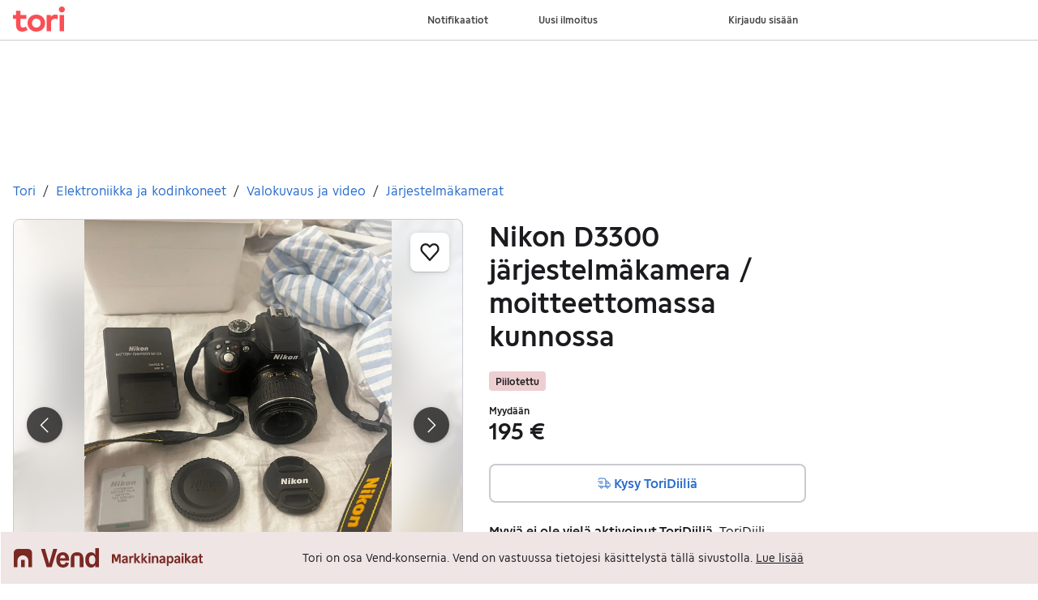

--- FILE ---
content_type: text/html; charset=utf-8
request_url: https://www.tori.fi/recommerce/forsale/item/6625965
body_size: 27277
content:
<!doctype html>
  <html lang="fi">
      <head>
          <meta charset="utf-8">
          <meta name="viewport" content="width=device-width, initial-scale=1">
          <title>Nikon D3300 järjestelmäkamera / moitteettomassa kunnossa | Tori</title>
          <link rel="preconnect" href="https://img.tori.net">
          <style>@media(scripting: enabled){[data-await-elements]{display: none !important;}}</style>
          <link rel="preload" href="https://assets.finn.no/pkg/@warp-ds/fonts/v1/ToriSans-Regular.woff2" as="font" type="font/woff2" crossorigin>
          <link rel="preload" href="https://assets.finn.no/pkg/@warp-ds/fonts/v1/ToriSans-Bold.woff2" as="font" type="font/woff2" crossorigin>
          <link rel="preload" href="https://assets.finn.no/pkg/@warp-ds/fonts/v1/ToriSans-Italic.woff2" as="font" type="font/woff2" crossorigin>
          <link rel="stylesheet" href="https://assets.tori.fi/pkg/@warp-ds/fonts/v1/tori-fi.css" crossorigin>
          <link rel="stylesheet" href="https://assets.tori.fi/pkg/@warp-ds/css/v2/tokens/tori-fi.css" crossorigin>
          <link rel="stylesheet" href="https://assets.tori.fi/pkg/@warp-ds/css/v2/resets.css" crossorigin>
          <link rel="stylesheet" href="https://assets.tori.fi/pkg/@warp-ds/css/v2/components.css" crossorigin>
          <link href="https://assets.tori.fi/pkg/recommerce-item-page/1.0.1575/assets/entry.css" crossorigin media="all" type="text/css" rel="stylesheet">
          <link href="https://assets.tori.fi/pkg/advertising-podlet/1.1.307/client/index.css" crossorigin media="all" type="text/css" rel="stylesheet">
          <meta name="nmp:tracking:aurora" content="1"><meta name="nmp:tracking:brand" content="tori"><meta name="nmp:tracking:app-name" content="recommerce-item-page"><meta property="mbl:login" content="0">
          
          
          <script>(function(w,d,s,l,i){w[l]=w[l]||[];w[l].push({'gtm.start':
      new Date().getTime(),event:'gtm.js'});var f=d.getElementsByTagName(s)[0],
      j=d.createElement(s),dl=l!='dataLayer'?'&l='+l:'';j.async=true;j.src=
      'https://www.googletagmanager.com/gtm.js?id='+i+dl;f.parentNode.insertBefore(j,f);
      })(window,document,'script','dataLayer','GTM-M2ZT34F6');</script>
      
          
          <script src="https://assets.finn.no/pkg/@borealis/await-elements/v1/await-elements-init.js" type="module" crossorigin defer></script>
        <script src="https://assets.finn.no/npm/@lit-labs/ssr-client/v1/lit-element-hydrate-support.js" type="module" crossorigin defer></script>
          
          
        <link rel="alternate" hreflang=fi href="https://www.tori.fi/recommerce/forsale/item/6625965" />
        <meta name="robots" content="noindex" />
        
        
    
          
          <link href="https://static.finncdn.no/_c/common-browserbundle/v5.0.0/main.min.js" crossorigin as="script" rel="preload">
          <link href="https://assets.tori.fi/pkg/recommerce-item-page/1.0.1575/entry.client.js" crossorigin as="script" rel="preload">
          <link href="https://assets.tori.fi/pkg/advertising-podlet/1.1.307/client/client.js" crossorigin as="script" rel="preload">
          <link href="https://assets.tori.fi/pkg/broadcast-podlet/1.0.52/main.js" crossorigin as="script" rel="preload">
          <link href="https://assets.tori.fi/pkg/footer/1.1.176/footer.js" crossorigin as="script" rel="preload">
          <link href="https://assets.tori.fi/pkg/topbar/1.0.422/header.js" crossorigin as="script" rel="preload">
          <link href="https://assets.tori.fi/pkg/@warp-ds/elements/v2/index.js" crossorigin as="script" rel="preload">
          <link href="https://assets.tori.fi/pkg/login-refresh/1.0.96/esm.js" crossorigin as="script" rel="preload">
          <link href="https://assets.tori.fi/pkg/contact-button-podlet/1.0.120/index.js" crossorigin as="script" rel="preload">
          <link href="https://assets.tori.fi/pkg/recommerce-recommendations-podlet/0.0.347/entry.client.js" crossorigin as="script" rel="preload">
          <link href="https://assets.tori.fi/pkg/recommerce-suggestions-podlet/0.0.226/entry.client.js" crossorigin as="script" rel="preload">
          <link rel="canonical" href="https://www.tori.fi/recommerce/forsale/item/6625965">
          <meta name="description" content="Myydään Nikonin D3300 -järjestelmäkamera vähäisen käytön vuoksi. Kamera toimii niinkuin pitääkin ja on lähes uudenveroinen, koska sillä on kuvatta vain yksissä ">
          <meta property="og:site_name" content="Tori.fi">
          <meta property="og:type" content="website">
          <meta property="og:image" content="https://img.tori.net/dynamic/1280w/2024/4/vertical-0/03/5/662/596/5_81e12632-e0b1-41fa-90fd-1601164bc293.jpg">
          <meta property="og:image:width" content="1200">
          <meta property="og:image:height" content="1600">
          <meta property="og:title" content="Nikon D3300 järjestelmäkamera / moitteettomassa kunnossa | Tori">
          <meta property="og:description" content="Myydään Nikonin D3300 -järjestelmäkamera vähäisen käytön vuoksi. Kamera toimii niinkuin pitääkin ja on lähes uudenveroinen, koska sillä on kuvatta vain yksissä ">
          <meta property="og:url" content="https://www.tori.fi/recommerce/forsale/item/6625965">
          <meta property="og:locale" content="fi">
          <link rel="icon" href="/favicon.ico">
<link rel="icon" href="/favicon-t-32x32.png" sizes="32x32">
<link rel="apple-touch-icon" href="/apple-touch-icon-152x152.png">
          <link rel="manifest" href="/manifest.json">
          <meta name="twitter:card" content="summary_large_image">
          <meta name="twitter:site" content="@tori_fi">
          
      </head>
      <body>
          <noscript><iframe src="https://www.googletagmanager.com/ns.html?id=GTM-M2ZT34F6"
      height="0" width="0" style="display:none;visibility:hidden"></iframe></noscript>
          
        <podium-layout>
            <template shadowrootmode="open">
            <link rel="stylesheet" href="https://assets.tori.fi/pkg/@warp-ds/fonts/v1/tori-fi.css" /><link rel="stylesheet" href="https://assets.tori.fi/pkg/@warp-ds/css/v2/tokens/tori-fi.css" /><link rel="stylesheet" href="https://assets.tori.fi/pkg/@warp-ds/css/v2/resets.css" /><link rel="stylesheet" href="https://assets.tori.fi/pkg/@warp-ds/css/v2/components.css" />
                <link href="https://assets.tori.fi/pkg/recommerce-item-page/1.0.1575/assets/entry.css" media="all" type="text/css" rel="stylesheet" /><link href="https://assets.tori.fi/pkg/advertising-podlet/1.1.307/client/index.css" media="all" type="text/css" rel="stylesheet" />
                
        <div id="app" data-await-elements="finn-topbar,finn-footer"><link rel="preload" as="image" imageSrcSet="https://img.tori.net/dynamic/1600w/2024/4/vertical-0/03/5/662/596/5_81e12632-e0b1-41fa-90fd-1601164bc293.jpg 1600w,https://img.tori.net/dynamic/1280w/2024/4/vertical-0/03/5/662/596/5_81e12632-e0b1-41fa-90fd-1601164bc293.jpg 1280w,https://img.tori.net/dynamic/960w/2024/4/vertical-0/03/5/662/596/5_81e12632-e0b1-41fa-90fd-1601164bc293.jpg 960w,https://img.tori.net/dynamic/640w/2024/4/vertical-0/03/5/662/596/5_81e12632-e0b1-41fa-90fd-1601164bc293.jpg 640w,https://img.tori.net/dynamic/320w/2024/4/vertical-0/03/5/662/596/5_81e12632-e0b1-41fa-90fd-1601164bc293.jpg 320w,https://img.tori.net/dynamic/142w/2024/4/vertical-0/03/5/662/596/5_81e12632-e0b1-41fa-90fd-1601164bc293.jpg 142w" imageSizes="(min-width: 1020px) 980px"/><link rel="preload" as="image" imageSrcSet="https://img.tori.net/dynamic/1600w/2024/4/vertical-0/03/5/662/596/5_5b5769a8-b960-45d8-a016-cac6d5b23e10.jpg 1600w,https://img.tori.net/dynamic/1280w/2024/4/vertical-0/03/5/662/596/5_5b5769a8-b960-45d8-a016-cac6d5b23e10.jpg 1280w,https://img.tori.net/dynamic/960w/2024/4/vertical-0/03/5/662/596/5_5b5769a8-b960-45d8-a016-cac6d5b23e10.jpg 960w,https://img.tori.net/dynamic/640w/2024/4/vertical-0/03/5/662/596/5_5b5769a8-b960-45d8-a016-cac6d5b23e10.jpg 640w,https://img.tori.net/dynamic/320w/2024/4/vertical-0/03/5/662/596/5_5b5769a8-b960-45d8-a016-cac6d5b23e10.jpg 320w,https://img.tori.net/dynamic/142w/2024/4/vertical-0/03/5/662/596/5_5b5769a8-b960-45d8-a016-cac6d5b23e10.jpg 142w" imageSizes="(min-width: 1020px) 980px"/><link rel="preload" as="image" href="https://img.tori.net/dynamic/220x220c/profile_placeholders/default"/><a href="#ad-start-link" class="skiplink">Siirry ilmoitukseen</a><slot name="header"></slot><slot name="advertising"></slot><main class="page-container"><slot name="broadcast"></slot><div class="mb-32 skiplink-target" id="ad-start-link"><div class="flex justify-between gap-x-20 py-8"><div style="overflow:hidden;text-overflow:ellipsis;white-space:nowrap;min-width:0"><nav aria-labelledby="breadCrumbLabel" id="breadcrumbs"><h2 id="breadCrumbLabel" class="sr-only">Olet tässä</h2><div class="flex space-x-8"><a href="/recommerce/forsale/search" class="s-text-link">Tori</a><span class="select-none s-icon">/</span><a href="/recommerce/forsale/search?category=0.93" class="s-text-link">Elektroniikka ja kodinkoneet</a><span class="select-none s-icon">/</span><a href="/recommerce/forsale/search?sub_category=1.93.3904" class="s-text-link">Valokuvaus ja video</a><span class="select-none s-icon">/</span><a href="/recommerce/forsale/search?product_category=2.93.3904.66" class="s-text-link">Järjestelmäkamerat</a></div></nav></div></div><div class="md:grid md:gap-32 lg:grid-cols-[1fr_40%] pt-16 mb-32" id="disable-links-wrapper"><div class="mb-32 lg:mb-0"><section aria-labelledby="image-gallery-heading" data-testid="image-gallery" class=" lg:sticky lg:top-80"><h2 class="sr-only" id="image-gallery-heading">Kuvagalleria</h2><div class="flex flex-col"><div class="relative"><button aria-label="Siirry koko näytön tilaan" class="pointer-events-none absolute w-full h-full focus:outline-offset-2 focus:rounded-6 focus:s-outline-focus bg-transparent z-10"></button><div class="relative flex h-full overflow-hidden rounded-8 border" aria-label="Nikon D3300. Kuva 1/2"><button class="darkButton s-text-inverted absolute z-10 transform top-1/2 -translate-y-1/2 rounded-full shadow-s !p-10 left-16 p-10       py-12 px-16 text-m leading-[24] border-0 rounded-4 font-bold focusable justify-center transition-colors ease-in-out s-text bg-transparent hover:s-bg-hover active:s-bg-active      max-w-max" aria-label="Näytä edellinen kuva" data-preview-dont-disable="true" type="button" role="button"><svg xmlns="http://www.w3.org/2000/svg" width="24" height="24" fill="none" viewBox="0 0 24 24"><title>Nuoli vasemmalle</title><path stroke="currentColor" stroke-linecap="round" stroke-linejoin="round" stroke-width="1.5" d="m15.75 20.625-8.25-8.25 8.25-8.25"></path></svg></button><div class="absolute z-10 flex justify-center left-0 right-0 mx-10 text-center bottom-24 font-normal" style="pointer-events:none"><div class="max-w-full rounded-8 p-8 flex s-text-inverted" style="background-color:rgba(0, 0, 0, 0.7)"><div class="overflow-hidden whitespace-nowrap text-ellipsis">Nikon D3300<!-- --> </div><div>(1/2)</div></div></div><button class="darkButton s-text-inverted absolute z-10 transform top-1/2 -translate-y-1/2 rounded-full shadow-s !p-10 right-16 p-10       py-12 px-16 text-m leading-[24] border-0 rounded-4 font-bold focusable justify-center transition-colors ease-in-out s-text bg-transparent hover:s-bg-hover active:s-bg-active      max-w-max" aria-label="Näytä seuraava kuva" data-testid="next-image" data-preview-dont-disable="true" type="button" role="button"><svg xmlns="http://www.w3.org/2000/svg" width="24" height="24" fill="none" viewBox="0 0 24 24"><title>Nuoli oikealle</title><path stroke="currentColor" stroke-linecap="round" stroke-linejoin="round" stroke-width="1.5" d="m8.25 20.625 8.25-8.25-8.25-8.25"></path></svg></button><button aria-haspopup="dialog" aria-pressed="false" class="inline-flex items-center justify-center flex-row-reverse  absolute top-16 right-16 p-12 z-10 s-bg rounded-8! shadow-s hover:s-bg-primary-subtle-hover     min-h-[44px] min-w-[44px] text-m leading-[24] p-4 rounded-full border-0 inline-flex items-center justify-center hover:bg-clip-padding font-bold focusable justify-center transition-colors ease-in-out s-icon hover:s-icon-hover active:s-icon-active bg-transparent hover:bg-[--w-color-button-pill-background-hover] active:bg-[--w-color-button-pill-background-active]    max-w-max" type="button" role="button"><span class="ml-14 sr-only">Lisää suosikiksi.</span><svg aria-label="Sydämen ääriviivojen kuvake" xmlns="http://www.w3.org/2000/svg" width="24" height="24" fill="none" viewBox="0 0 16 16"><path fill="none" stroke="currentColor" stroke-linecap="round" stroke-linejoin="round" stroke-width="1.5" d="M8.002 14.5 2.035 7.892a3.888 3.888 0 0 1-.99-2.057 3.93 3.93 0 0 1 .328-2.267v0A3.528 3.528 0 0 1 2.415 2.23a3.425 3.425 0 0 1 1.532-.682 3.39 3.39 0 0 1 1.667.131 3.454 3.454 0 0 1 1.412.914l.976 1.035.974-1.034c.39-.418.875-.731 1.412-.913a3.39 3.39 0 0 1 1.665-.131 3.43 3.43 0 0 1 1.532.681c.448.352.806.81 1.041 1.336v0c.332.704.447 1.494.329 2.267a3.885 3.885 0 0 1-.99 2.056L8.002 14.5Z"></path></svg></button><div class="rounded-8 absolute w-full h-full" style="backdrop-filter:blur(20px);-webkit-backdrop-filter:blur(20px);background-color:rgba(255, 255, 255, 0.7)"></div><ul class="flex no-scrollbar w-full mb-0" style="scroll-snap-type:x mandatory;overflow-x:scroll;max-height:calc(100vh - 215px)" data-image="https://img.tori.net/dynamic/default/2024/4/vertical-0/03/5/662/596/5_81e12632-e0b1-41fa-90fd-1601164bc293.jpg"><li class="flex shrink-0 w-full h-full bg-center bg-no-repeat bg-cover" style="scroll-snap-align:start;background-image:url(https://img.tori.net/dynamic/142w/2024/4/vertical-0/03/5/662/596/5_81e12632-e0b1-41fa-90fd-1601164bc293.jpg);aspect-ratio:3 / 4"><img class="object-contain object-center cursor-pointer mx-auto " srcSet="https://img.tori.net/dynamic/1600w/2024/4/vertical-0/03/5/662/596/5_81e12632-e0b1-41fa-90fd-1601164bc293.jpg 1600w,https://img.tori.net/dynamic/1280w/2024/4/vertical-0/03/5/662/596/5_81e12632-e0b1-41fa-90fd-1601164bc293.jpg 1280w,https://img.tori.net/dynamic/960w/2024/4/vertical-0/03/5/662/596/5_81e12632-e0b1-41fa-90fd-1601164bc293.jpg 960w,https://img.tori.net/dynamic/640w/2024/4/vertical-0/03/5/662/596/5_81e12632-e0b1-41fa-90fd-1601164bc293.jpg 640w,https://img.tori.net/dynamic/320w/2024/4/vertical-0/03/5/662/596/5_81e12632-e0b1-41fa-90fd-1601164bc293.jpg 320w,https://img.tori.net/dynamic/142w/2024/4/vertical-0/03/5/662/596/5_81e12632-e0b1-41fa-90fd-1601164bc293.jpg 142w" id="image-0" sizes="(min-width: 1020px) 980px" style="z-index:1" alt="Kuvagalleria" data-src="https://img.tori.net/dynamic/960w/2024/4/vertical-0/03/5/662/596/5_81e12632-e0b1-41fa-90fd-1601164bc293.jpg" data-srcset="https://img.tori.net/dynamic/1600w/2024/4/vertical-0/03/5/662/596/5_81e12632-e0b1-41fa-90fd-1601164bc293.jpg 1600w,https://img.tori.net/dynamic/1280w/2024/4/vertical-0/03/5/662/596/5_81e12632-e0b1-41fa-90fd-1601164bc293.jpg 1280w,https://img.tori.net/dynamic/960w/2024/4/vertical-0/03/5/662/596/5_81e12632-e0b1-41fa-90fd-1601164bc293.jpg 960w,https://img.tori.net/dynamic/640w/2024/4/vertical-0/03/5/662/596/5_81e12632-e0b1-41fa-90fd-1601164bc293.jpg 640w,https://img.tori.net/dynamic/320w/2024/4/vertical-0/03/5/662/596/5_81e12632-e0b1-41fa-90fd-1601164bc293.jpg 320w,https://img.tori.net/dynamic/142w/2024/4/vertical-0/03/5/662/596/5_81e12632-e0b1-41fa-90fd-1601164bc293.jpg 142w" data-testid="image-0"/></li><li class="flex shrink-0 w-full h-full bg-center bg-no-repeat bg-cover" style="scroll-snap-align:start;background-image:url(https://img.tori.net/dynamic/142w/2024/4/vertical-0/03/5/662/596/5_5b5769a8-b960-45d8-a016-cac6d5b23e10.jpg);aspect-ratio:3 / 4"><img class="object-contain object-center cursor-pointer mx-auto " srcSet="https://img.tori.net/dynamic/1600w/2024/4/vertical-0/03/5/662/596/5_5b5769a8-b960-45d8-a016-cac6d5b23e10.jpg 1600w,https://img.tori.net/dynamic/1280w/2024/4/vertical-0/03/5/662/596/5_5b5769a8-b960-45d8-a016-cac6d5b23e10.jpg 1280w,https://img.tori.net/dynamic/960w/2024/4/vertical-0/03/5/662/596/5_5b5769a8-b960-45d8-a016-cac6d5b23e10.jpg 960w,https://img.tori.net/dynamic/640w/2024/4/vertical-0/03/5/662/596/5_5b5769a8-b960-45d8-a016-cac6d5b23e10.jpg 640w,https://img.tori.net/dynamic/320w/2024/4/vertical-0/03/5/662/596/5_5b5769a8-b960-45d8-a016-cac6d5b23e10.jpg 320w,https://img.tori.net/dynamic/142w/2024/4/vertical-0/03/5/662/596/5_5b5769a8-b960-45d8-a016-cac6d5b23e10.jpg 142w" id="image-1" sizes="(min-width: 1020px) 980px" style="z-index:1" alt="Kuvagalleria" data-src="https://img.tori.net/dynamic/960w/2024/4/vertical-0/03/5/662/596/5_5b5769a8-b960-45d8-a016-cac6d5b23e10.jpg" data-srcset="https://img.tori.net/dynamic/1600w/2024/4/vertical-0/03/5/662/596/5_5b5769a8-b960-45d8-a016-cac6d5b23e10.jpg 1600w,https://img.tori.net/dynamic/1280w/2024/4/vertical-0/03/5/662/596/5_5b5769a8-b960-45d8-a016-cac6d5b23e10.jpg 1280w,https://img.tori.net/dynamic/960w/2024/4/vertical-0/03/5/662/596/5_5b5769a8-b960-45d8-a016-cac6d5b23e10.jpg 960w,https://img.tori.net/dynamic/640w/2024/4/vertical-0/03/5/662/596/5_5b5769a8-b960-45d8-a016-cac6d5b23e10.jpg 640w,https://img.tori.net/dynamic/320w/2024/4/vertical-0/03/5/662/596/5_5b5769a8-b960-45d8-a016-cac6d5b23e10.jpg 320w,https://img.tori.net/dynamic/142w/2024/4/vertical-0/03/5/662/596/5_5b5769a8-b960-45d8-a016-cac6d5b23e10.jpg 142w"/></li></ul></div></div><div class="relative mt-16"><ul class="mb-0 no-scrollbar overflow-x-scroll flex py-2 items-center shrink-0" style="max-width:536px"><li class="flex-[0_0_87px] flex justify-center py-6 rounded-6" style="outline:2px solid var(--w-s-color-border-selected);outline-offset:-3px"><button class="!p-0 !border-0 !outline-none hover:cursor  py-10 px-14 text-m leading-[24] border-2 rounded-8 font-bold focusable justify-center transition-colors ease-in-out s-text-link s-border s-bg hover:s-bg-hover hover:s-border-hover active:s-bg-active           max-w-max" type="button" role="button"><img src="https://img.tori.net/dynamic/142w/2024/4/vertical-0/03/5/662/596/5_81e12632-e0b1-41fa-90fd-1601164bc293.jpg" height="75px" width="75px" class="object-cover rounded-2" style="aspect-ratio:1/1;outline:1px solid rgba(0,0,0,0.1)" loading="lazy" alt="Pikkukuva"/></button></li><li class="flex-[0_0_87px] flex justify-center py-6 rounded-6" style="outline-offset:-3px"><button class="!p-0 !border-0 !outline-none hover:cursor  py-10 px-14 text-m leading-[24] border-2 rounded-8 font-bold focusable justify-center transition-colors ease-in-out s-text-link s-border s-bg hover:s-bg-hover hover:s-border-hover active:s-bg-active           max-w-max" type="button" role="button"><img src="https://img.tori.net/dynamic/142w/2024/4/vertical-0/03/5/662/596/5_5b5769a8-b960-45d8-a016-cac6d5b23e10.jpg" height="75px" width="75px" class="object-cover rounded-2" style="aspect-ratio:1/1;outline:1px solid rgba(0,0,0,0.1)" loading="lazy" alt="Pikkukuva"/></button></li></ul></div></div></section></div><div><h1 class="break-words mb-24" data-testid="object-title">Nikon D3300 järjestelmäkamera / moitteettomassa kunnossa</h1><div class="badge--negative font-bold mb-16">Piilotettu</div><div class="mb-16"><div class="mb-24"><h2 class="m-0 text-xs s-text">Myydään</h2><p class="m-0 h2">195 €</p></div><section class="flex flex-col gap-12"><finn-contact-button data-testid="finn-contact-button"></finn-contact-button><div><button class="w-full max-w-full! flex items-center space-x-4  py-10 px-14 text-m leading-[24] border-2 rounded-8 font-bold focusable justify-center transition-colors ease-in-out s-text-link s-border s-bg hover:s-bg-hover hover:s-border-hover active:s-bg-active           max-w-max" type="button" role="button"><svg xmlns="http://www.w3.org/2000/svg" width="16" height="16" fill="none" viewBox="0 0 16 16"><title>Liikkeessä oleva kuorma-auto</title><path stroke="currentColor" stroke-linecap="round" stroke-linejoin="round" d="M12 14a1.333 1.333 0 1 1 0-2.667A1.333 1.333 0 0 1 12 14m-7.333 0a1.333 1.333 0 1 1 0-2.667 1.333 1.333 0 0 1 0 2.667m5.999-2H6"></path><path stroke="currentColor" stroke-linecap="round" d="M10 12V4.667A2.667 2.667 0 0 0 7.333 2H2a.667.667 0 0 0-.667.667v.666M6 6H.667M6 8H2.667m10.667 0H10m-8.667 2.667v.666c0 .369.299.667.667.667h1.333"></path><path stroke="currentColor" stroke-linecap="round" stroke-linejoin="round" d="M10 5.333h1.808c.198 0 .392.058.56.166.17.109.305.264.394.448L13.334 8l1.316.439a1 1 0 0 1 .684.948V11a1 1 0 0 1-1 1h-1"></path></svg><span>Kysy ToriDiiliä</span></button></div></section><div class="mt-8"><div class="flex items-center mt-8"><div class="mr-12 mt-16"><span><span class="font-bold">Myyjä ei ole vielä aktivoinut ToriDiiliä.</span> ToriDiili on Torin uusi maksu- ja kuljetuspalvelu, jolla kotiutat torilöydöt nopeasti ja turvallisesti. <a href="https://www.tori.fi/articles/post/toridiili" class="underline">Lue lisää</a></span><span></span></div><div class="mr-6"><svg width="28" height="32" fill="none"><path stroke="#C3CCD9" stroke-linecap="round" stroke-linejoin="round" stroke-width="2" d="M1 30.5h6.5c6.075 0 11-4.925 11-11V1m0 0-9 9.5m9-9.5 8.5 9.5"></path></svg></div></div></div></div><section class="flex flex-col border-t py-24" aria-labelledby="item-description-heading"><h2 class="sr-only" id="item-description-heading">Tuotteen kuvaus</h2><section class="flex gap-8 flex-wrap mb-24" aria-label="Lisätietoja"><span class="flex gap-8 border rounded-full py-8 px-16 "><p class="mb-0">Kunto<!-- -->: <b>Kuin uusi</b></p></span><span class="flex gap-8 border rounded-full py-8 px-16 "><p class="mb-0">Tyyppi<!-- -->: <b>Digitaaliset kamerat</b></p></span></section><section aria-label="Tietoja ilmoituksesta" data-testid="description" class="about-section "><div class="import-decoration relative about-section-default"><div class="whitespace-pre-wrap"><p>Myydään Nikonin D3300 -järjestelmäkamera vähäisen käytön vuoksi. Kamera toimii niinkuin pitääkin ja on lähes uudenveroinen, koska sillä on kuvatta vain yksissä häissä.</p><p> </p><p>Mukana tulee objektiivin lisäksi tietysti akku ja sen laturi sekä 2 linssisuojaa.</p><p> </p><p>Vain nouto onnistuu :)</p></div></div><div class=""><div class="hidden"><button class="flex items-center p-4      py-10 px-14 text-m leading-[24] border-0 rounded-8 font-bold focusable justify-center transition-colors ease-in-out bg-transparent s-text-link hover:s-bg-hover active:s-bg-active       max-w-max" data-testid="toggle-description" data-preview-dont-disable="true" type="button" role="button"><svg xmlns="http://www.w3.org/2000/svg" width="16" height="16" fill="none" viewBox="0 0 16 16"><title>Plusmerkki</title><path stroke="currentColor" stroke-linecap="round" stroke-linejoin="round" stroke-width="1.5" d="M2.5 8h11M8 2.5v11"></path></svg> <!-- -->Näytä koko kuvaus</button><span class="sr-only">Huom! Painike, joka näyttää koko kuvauksen on pelkästään visuaalinen.</span></div></div></section><a aria-label="Avaa kartta 01300 Vantaa, Tikkurila, Uusimaa" href="https://www.tori.fi/map?adId=6625965&amp;lat=60.29412802735545&amp;lon=25.023927258358693&amp;zoom=14&amp;showPin=true" data-testid="map-link" class="flex mt-16"><svg xmlns="http://www.w3.org/2000/svg" width="16" height="16" fill="none" viewBox="0 0 16 16" class="mt-[3]"><title>Kartta</title><path stroke="currentColor" stroke-linecap="round" d="m7.75 12.19-2.16.864a.67.67 0 0 1-.495 0l-4.148-1.66a.67.67 0 0 1-.42-.618V1.86c0-.472.477-.794.915-.62l3.653 1.462a.67.67 0 0 0 .495 0L9.91.974a.67.67 0 0 1 .495 0l4.148 1.66c.253.1.42.346.42.619v2.919"></path><path stroke="currentColor" stroke-linecap="round" stroke-linejoin="round" d="M5.342 2.801v10.111m4.816-11.555V5.69"></path><path stroke="currentColor" d="M14.972 10.264c0 1.596-2.738 4.815-2.889 4.815s-2.889-3.22-2.889-4.815a2.889 2.889 0 1 1 5.778 0Z"></path><path stroke="currentColor" stroke-linecap="round" d="M11.666 10.666h1"></path></svg><span data-testid="object-address" class="pl-4">01300 Vantaa, Tikkurila, Uusimaa</span></a></section><h2 class="sr-only">Käyttäjäprofiili</h2><div class="border-t pb-24 pt-24 space-y-16"><div class="flex space-x-16"><img aria-label="Ei profiilikuvaa." class="w-[54] h-[54] rounded-full" role="img" src="https://img.tori.net/dynamic/220x220c/profile_placeholders/default"/><div><p class="text-body">Kirjaudu sisään, jos haluat nähdä profiilin ja lähettää viestejä.</p><a href="/auth/login" class="   text-xs py-6 px-16 border-2 rounded-8 font-bold focusable justify-center transition-colors ease-in-out s-text-link s-border s-bg hover:s-bg-hover hover:s-border-hover active:s-bg-active         inline-block active:no-underline hover:no-underline focus:no-underline text-center max-w-max" role="button">Kirjaudu sisään</a></div></div></div><section class="border-t pt-24" aria-labelledby="item-meta-data-heading"><h2 class="sr-only" id="item-meta-data-heading">Ilmoituksen metatiedot</h2><button type="button" class="      p-0 text-m leading-[24] bg-transparent focusable ease-in-out inline active:underline hover:underline focus:underline s-text-link  max-w-max" role="link"><div class="flex gap-6 pl-0 pb-8 items-center" data-testid="share-ad-details"><svg xmlns="http://www.w3.org/2000/svg" width="16px" height="16px" fill="none" viewBox="0 0 16 16"><title>Jaa-kuvake</title><path stroke="currentColor" stroke-linecap="round" stroke-linejoin="round" d="M15.333 3.667H9a1 1 0 0 0-1 1v3.666"></path><path stroke="currentColor" stroke-linecap="round" stroke-linejoin="round" d="m12.707 6.621 2.627-2.954L12.707.712"></path><path stroke="currentColor" stroke-linecap="round" stroke-linejoin="round" d="M15.333 8.667v4.666a2 2 0 0 1-2 2H2.667a2 2 0 0 1-2-2V2.667a2 2 0 0 1 2-2H6"></path></svg><p class="mb-0">Jaa ilmoitus</p></div></button><section class="mb-8" data-testid="object-info"><p>Viimeksi muokattu<!-- -->: <!-- -->2.5.2024 klo 15.20<!-- --> ・<!-- --> <!-- -->Ilmoituksen tunnus<!-- -->: <!-- -->6625965</p></section><a href="/report/item/6625965" rel="nofollow">Ilmianna ilmoitus</a></section></div></div><div class="mt-16"><slot name="suggestions"></slot></div><div class="mt-16"><slot name="recommendations"></slot></div><div class="hidden"><slot name="contactButton"></slot></div></div></main><slot name="consent"></slot><slot name="footer"></slot><slot name="loginRefresh"></slot><script>window.__staticRouterHydrationData = JSON.parse("{\"loaderData\":{\"root\":{\"appConfig\":{\"brand\":\"TORI\",\"development\":false,\"isMobile\":false,\"locale\":\"fi\",\"loggedIn\":false,\"twitterProfile\":\"tori_fi\",\"urls\":{\"airpodsWarningUrl\":\"https://hjelpesenter.finn.no/hc/no/articles/22646281334034-Sjekk-dette-n%C3%A5r-du-kj%C3%B8per-AirPods\",\"apiPath\":\"/recommerce-item-page/api\",\"favoriteBaseUrl\":\"/favorite-frontend-api\",\"imageCdnUrl\":\"https://img.tori.net\",\"makeOffer\":\"/recommerce/buy/new/\",\"siteUrl\":\"https://www.tori.fi\"}},\"experiments\":{},\"featureToggles\":{\"airpodsWarning\":false},\"podlets\":{\"advertising\":{},\"broadcast\":{},\"companyProfile\":null,\"companyProfileMobile\":null,\"consent\":{},\"contactButton\":null,\"footer\":{},\"followCompany\":null,\"header\":{},\"loginRefresh\":{},\"pfBananaStand\":null,\"pfFinanceLinks\":null,\"recommendations\":null,\"suggestions\":null}},\"item-recommerce\":{\"isPreview\":false,\"itemData\":{\"title\":\"Nikon D3300 järjestelmäkamera / moitteettomassa kunnossa\",\"location\":{\"position\":{\"lat\":60.29412802735545,\"lng\":25.023927258358693,\"links\":{\"norortho\":{\"uri\":\"https://www.tori.fi/map?adId=6625965\u0026lat=60.29412802735545\u0026lon=25.023927258358693\u0026zoom=14\u0026showPin=true\",\"title\":\"Flyfoto\"},\"finnhybrid\":{\"uri\":\"https://www.tori.fi/map?adId=6625965\u0026lat=60.29412802735545\u0026lon=25.023927258358693\u0026zoom=14\u0026showPin=true\",\"title\":\"Hybridkart\"},\"finnvector\":{\"uri\":\"https://www.tori.fi/map?adId=6625965\u0026lat=60.29412802735545\u0026lon=25.023927258358693\u0026zoom=14\u0026showPin=true\",\"title\":\"Stort kart\"}},\"accuracy\":9,\"mapImage\":\"https://maptiles.finncdn.no/staticmap?lat=60.29412802735545\u0026lng=25.023927258358693\u0026zoom=14\u0026size=400x300\u0026maptype=norwayVector\u0026showPin=true\"},\"postalCode\":\"01300\",\"postalName\":\"Vantaa, Tikkurila, Uusimaa\",\"countryCode\":\"FI\"},\"extras\":[{\"id\":\"condition\",\"label\":\"Kunto\",\"value\":\"Kuin uusi\",\"valueId\":2},{\"id\":\"cameras_slr_type\",\"label\":\"Tyyppi\",\"value\":\"Digitaaliset kamerat\",\"valueId\":2}],\"anonymous\":true,\"meta\":{\"adId\":\"6625965\",\"userOwner\":true,\"hasBeenPublished\":true,\"edited\":\"2024-05-02T14:20:49.975156+02:00\",\"schemaName\":\"recommerce-sell\",\"isInactive\":true,\"isLegacySchema\":false,\"isOwnAd\":false,\"shouldIndex\":false},\"price\":195,\"category\":{\"id\":66,\"value\":\"Järjestelmäkamerat\",\"parent\":{\"id\":3904,\"value\":\"Valokuvaus ja video\",\"parent\":{\"id\":93,\"value\":\"Elektroniikka ja kodinkoneet\"}}},\"images\":[{\"uri\":\"https://img.tori.net/dynamic/default/2024/4/vertical-0/03/5/662/596/5_81e12632-e0b1-41fa-90fd-1601164bc293.jpg\",\"width\":1200,\"height\":1600,\"description\":\"Nikon D3300\"},{\"uri\":\"https://img.tori.net/dynamic/default/2024/4/vertical-0/03/5/662/596/5_5b5769a8-b960-45d8-a016-cac6d5b23e10.jpg\",\"width\":4032,\"height\":3024}],\"disposed\":false,\"adViewTypeLabel\":\"Myydään\",\"description\":\"Myydään Nikonin D3300 -järjestelmäkamera vähäisen käytön vuoksi. Kamera toimii niinkuin pitääkin ja on lähes uudenveroinen, koska sillä on kuvatta vain yksissä häissä.\\n\\nMukana tulee objektiivin lisäksi tietysti akku ja sen laturi sekä 2 linssisuojaa.\\n\\nVain nouto onnistuu :)\",\"isWebstore\":false},\"meta\":{\"title\":\"Nikon D3300 järjestelmäkamera / moitteettomassa kunnossa | Tori\",\"description\":\"Myydään Nikonin D3300 -järjestelmäkamera vähäisen käytön vuoksi. Kamera toimii niinkuin pitääkin ja on lähes uudenveroinen, koska sillä on kuvatta vain yksissä \",\"canonical\":\"https://www.tori.fi/recommerce/forsale/item/6625965\",\"image\":{\"uri\":\"https://img.tori.net/dynamic/1280w/2024/4/vertical-0/03/5/662/596/5_81e12632-e0b1-41fa-90fd-1601164bc293.jpg\",\"height\":1600,\"width\":1200},\"robots\":\"noindex\"},\"jsonLd\":null,\"podlets\":{\"advertising\":null,\"broadcast\":null,\"companyProfile\":null,\"companyProfileMobile\":null,\"consent\":null,\"contactButton\":{},\"footer\":null,\"followCompany\":null,\"header\":null,\"loginRefresh\":null,\"pfBananaStand\":null,\"pfFinanceLinks\":null,\"recommendations\":{},\"suggestions\":{}},\"profileData\":null,\"transactableData\":{\"transactable\":false,\"sellerPaysShipping\":false,\"buyNow\":false,\"eligibleForShipping\":false},\"transactableUiData\":{\"context\":{\"suggestionStatus\":\"SUGGEST_SHIPPING_AVAILABLE\"},\"sections\":{\"sidebar\":{\"notOptedIn\":{\"tradeType\":\"SELL\",\"tradeTypeText\":\"Myydään\",\"priceText\":\"195 €\",\"actions\":{\"sendMessage\":{\"text\":\"Lähetä viesti\",\"disabled\":false}}},\"suggestShipping\":{\"title\":\"ToriDiili maksu- ja kuljetuspalvelu\",\"text\":\"\u003cb\u003eMyyjä ei ole vielä aktivoinut ToriDiiliä.\u003c/b\u003e ToriDiili on Torin uusi maksu- ja kuljetuspalvelu, jolla kotiutat torilöydöt nopeasti ja turvallisesti.\",\"actions\":{\"suggestShipping\":{\"text\":\"Kysy ToriDiiliä\",\"disabled\":false,\"confirmation\":{\"title\":\"Pyydä myyjää aktivoimaan ToriDiili?\",\"text\":\"Myyjä saa viestin, että haluaisit ostaa tuotteen ToriDiilinä. Voit tehdä ostotarjouksen, jos myyjä aktivoi palvelun.\",\"actions\":{\"confirm\":{\"text\":\"Kysy ToriDiiliä\",\"disabled\":false},\"abort\":{\"text\":\"Peruuta\",\"disabled\":false}}}},\"readMore\":{\"text\":\"Lue lisää\",\"altText\":\"Lue lisää\",\"link\":\"https://www.tori.fi/articles/post/toridiili\"}},\"textWithLinks\":{\"text\":\"\u003cb\u003eMyyjä ei ole vielä aktivoinut ToriDiiliä.\u003c/b\u003e ToriDiili on Torin uusi maksu- ja kuljetuspalvelu, jolla kotiutat torilöydöt nopeasti ja turvallisesti. \u003cshipitarticle\u003eLue lisää\u003c/shipitarticle\u003e\",\"links\":[{\"tag\":\"shipitarticle\",\"link\":\"https://www.tori.fi/articles/post/toridiili\"}]}}}},\"backendExperiments\":[]}}},\"actionData\":null,\"errors\":null}");</script></div>
    
            </template>
            <div slot="advertising">
    
  <script id="advertising-initial-state" type="application/json">
    {"env":"prod","logSessionId":"a8e3d7bb-a866-45a6-a46d-a9ced3e5e1d8","unleashFeatures":{"killswitch":{"feature":"killswitch","id":"advertising-podlet.killswitch","abtest":false,"enabled":false},"enableGamTestCampaign":{"feature":"enableGamTestCampaign","id":"advertising-podlet.enableGamTestCampaign","abtest":false,"enabled":false},"disableAdvertisingConfigApi":{"feature":"disableAdvertisingConfigApi","id":"advertising-podlet.disableAdvertisingConfigApi","abtest":false,"enabled":false},"killswitchPrebid":{"feature":"killswitchPrebid","id":"advertising-podlet.killswitchPrebid","abtest":false,"enabled":false},"overrideAfsPubId":{"feature":"overrideAfsPubId","id":"advertising-podlet.overrideAfsPubId","abtest":false,"enabled":false},"enableGlobalPrebidConfigs":{"feature":"enableGlobalPrebidConfigs","id":"advertising-podlet.enableGlobalPrebidConfigs","abtest":false,"enabled":true},"enableBatchRequestSplit":{"feature":"enableBatchRequestSplit","id":"advertising-podlet.enableBatchRequestSplit","abtest":false,"enabled":false},"afsForNonConsent":{"feature":"afsForNonConsent","id":"advertising-podlet.afsForNonConsent","abtest":false,"enabled":true},"enableTop1Wallpaper":{"feature":"enableTop1Wallpaper","id":"advertising-podlet.enableTop1Wallpaper","abtest":false,"enabled":false}},"amplitudeExperiments":{"experiments":{},"payloads":{}},"baseUrl":"https://www.tori.fi/recommerce-item-page/podium-resource/advertising","config":{"brand":"tori","deviceType":"desktop","vertical":"recommerce","pageType":"object","subvertical":null,"adServer":{"afs":null,"gam":{"networkId":"117157013","targeting":[{"key":"consent","value":["0"]},{"key":"obj_type","value":["sell"]},{"key":"obj_price","value":["195"]},{"key":"obj_region","value":["100018"]},{"key":"owner_type","value":["private"]},{"key":"recom_cat_1","value":["93"]},{"key":"recom_cat_2","value":["93.3904"]},{"key":"recom_cat_3","value":["93.3904.66"]},{"key":"recom_cat_1_t","value":["Elektroniikka ja kodinkoneet"]},{"key":"recom_cat_2_t","value":["Valokuvaus ja video"]},{"key":"recom_cat_3_t","value":["Järjestelmäkamerat"]},{"key":"obj_price_range","value":["101-200"]},{"key":"obj_municipality","value":["110092"]},{"key":"is_logged_in","value":["false"]},{"key":"device","value":["desktop"]},{"key":"page","value":["object"]},{"key":"vertical","value":["recommerce"]}],"adUnitName":"tori-recommerce","contentUrl":null},"prebid":{"targeting":[{"key":"consent","value":["0"]},{"key":"obj_type","value":["sell"]},{"key":"obj_price","value":["195"]},{"key":"obj_region","value":["100018"]},{"key":"owner_type","value":["private"]},{"key":"recom_cat_1","value":["93"]},{"key":"recom_cat_2","value":["93.3904"]},{"key":"recom_cat_3","value":["93.3904.66"]},{"key":"recom_cat_1_t","value":["Elektroniikka ja kodinkoneet"]},{"key":"recom_cat_2_t","value":["Valokuvaus ja video"]},{"key":"recom_cat_3_t","value":["Järjestelmäkamerat"]},{"key":"obj_price_range","value":["101-200"]},{"key":"obj_municipality","value":["110092"]},{"key":"is_logged_in","value":["false"]},{"key":"device","value":["desktop"]},{"key":"page","value":["object"]},{"key":"vertical","value":["recommerce"]}]}},"placements":[{"adServer":{"type":"gam","config":{"path":"/117157013/tori-recommerce/wde/object/left_1","mediaTypes":[{"type":"display","width":180,"height":701,"sizeName":"DISPLAY_180x701"},{"type":"display","width":160,"height":601,"sizeName":"DISPLAY_160x601"}],"sizeMappings":[{"allow":["DISPLAY_180x701","DISPLAY_160x601"],"sizes":[[180,701],[160,601]],"breakpoint":[1300,0]}]}},"intermingle":{"grid":null,"list":null},"placementId":"advt_left_1"},{"adServer":{"type":"gam","config":{"path":"/117157013/tori-recommerce/wde/object/recirc_middle_1","mediaTypes":[{"type":"display","width":300,"height":250,"sizeName":"DISPLAY_300x250"},{"type":"display","width":300,"height":300,"sizeName":"DISPLAY_300x300"},{"type":"native","sizeName":"NATIVE_fluid"}]}},"intermingle":{"grid":6,"list":6},"placementId":"advt_recirc_middle_1"},{"adServer":{"type":"gam","config":{"path":"/117157013/tori-recommerce/wde/object/recirc_middle_2","mediaTypes":[{"type":"display","width":980,"height":400,"sizeName":"DISPLAY_980x400"},{"type":"display","width":980,"height":120,"sizeName":"DISPLAY_980x120"},{"type":"display","width":728,"height":90,"sizeName":"DISPLAY_728x90"},{"type":"display","width":468,"height":400,"sizeName":"DISPLAY_468x400"},{"type":"native","sizeName":"NATIVE_fluid"},{"type":"display","width":1,"height":2,"sizeName":"DISPLAY_1x2"},{"type":"video","width":640,"height":360,"sizeName":"VIDEO_640x360"}]}},"intermingle":{"grid":18,"list":18},"placementId":"advt_recirc_middle_2"},{"adServer":{"type":"gam","config":{"path":"/117157013/tori-recommerce/wde/object/right_1","mediaTypes":[{"type":"display","width":180,"height":700,"sizeName":"DISPLAY_180x700"},{"type":"display","width":160,"height":600,"sizeName":"DISPLAY_160x600"},{"type":"display","width":200,"height":600,"sizeName":"DISPLAY_200x600"},{"type":"display","width":300,"height":600,"sizeName":"DISPLAY_300x600"}],"sizeMappings":[{"allow":["DISPLAY_300x600","DISPLAY_160x600","DISPLAY_200x600","DISPLAY_180x700"],"sizes":[[300,600],[200,600],[180,700],[160,600]],"breakpoint":[1600,0]},{"allow":["DISPLAY_160x600","DISPLAY_200x600","DISPLAY_180x700"],"sizes":[[200,600],[180,700],[160,600]],"breakpoint":[1400,0]},{"allow":["DISPLAY_160x600","DISPLAY_180x700"],"sizes":[[180,700],[160,600]],"breakpoint":[1185,0]},{"allow":["DISPLAY_160x600"],"sizes":[[160,600]],"breakpoint":[1165,0]}]}},"intermingle":{"grid":null,"list":null},"placementId":"advt_right_1"},{"adServer":{"type":"gam","config":{"path":"/117157013/tori-recommerce/wde/object/top_1","mediaTypes":[{"type":"display","width":1010,"height":150,"sizeName":"DISPLAY_1010x150"},{"type":"display","width":980,"height":150,"sizeName":"DISPLAY_980x150"},{"type":"display","width":980,"height":120,"sizeName":"DISPLAY_980x120"},{"type":"display","width":728,"height":90,"sizeName":"DISPLAY_728x90"},{"type":"display","width":980,"height":123,"sizeName":"DISPLAY_980x123"},{"type":"display","width":980,"height":98,"sizeName":"DISPLAY_980x98"},{"type":"display","width":1600,"height":1150,"sizeName":"DISPLAY_1600x1150"},{"type":"display","width":970,"height":170,"sizeName":"DISPLAY_970x170"}]}},"intermingle":{"grid":null,"list":null},"placementId":"advt_top_1"},{"adServer":{"type":"gam","config":{"path":"/117157013/tori-recommerce/wde/object/wallpaper","mediaTypes":[{"type":"display","width":1,"height":1,"sizeName":"DISPLAY_1x1"}]}},"intermingle":{"grid":null,"list":null},"placementId":"advt_wallpaper"}],"consent":"rejected","searchKey":"SEARCH_ID_BAP_COMMON"},"locale":"fi"}
  </script>
    <script>(()=>{(window.googletag??={}).cmd??=[]})();</script>
<script>(()=>(window.relevantDigital??={}).cmd??=[])();</script>
<script async="async" id="advt-script-relevant-digital-gam" src="https://tori-cdn.relevant-digital.com/static/tags/66cecb0e1a3b9040b52acc5f.js"></script>
<script async="async" id="advt-script-gam" src="https://securepubads.g.doubleclick.net/tag/js/gpt.js" defer="defer"></script>

    
  <!-- Keep this up here because it will be fixed, and should not have a relative parent. This DIV is styled from a GAM Wallpaper Creative and does not need to exist here.
  It will be created by the Creative if it doesn't exist. However, it is nice to have it here for understanding what it does -->
  <div id="wallpaper-container"></div>

  <div class='banners page-container' style='background-color: transparent;'>



    <div class="banners__wallpaper">
      
  <advt-component placementId="advt_wallpaper">
    <div id="advt_wallpaper--container" slot="advt_wallpaper--slot"></div>
  </advt-component>

    </div>

    <div class="banners__left">
      <div class="banners__sticky-container">

        <div class="banners__sticky--1">
          <div class="banners__skyscraper">
            
  <advt-component placementId="advt_left_1">
    <div id="advt_left_1--container" slot="advt_left_1--slot"></div>
  </advt-component>

          </div>
        </div>


      </div>
    </div>


    <div id="banner-top-container" style="min-height: 150px;" class="banners__top">
      
  <advt-component placementId="advt_top_1">
    <div id="advt_top_1--container" slot="advt_top_1--slot"></div>
  </advt-component>

    </div>




    <div class="banners__right">
      <div class="banners__sticky-container">

        <div class="banners__sticky--1">
          <div class="banners__skyscraper">
              
  <advt-component placementId="advt_right_1">
    <div id="advt_right_1--container" slot="advt_right_1--slot"></div>
  </advt-component>

          </div>
        </div>


      </div>
    </div>
  </div>

  <advt-dev-tool></advt-dev-tool>
  </div><div slot="broadcast">
<style>broadcast-podlet-isolated:not(:defined) > template[shadowrootmode] ~ *  {opacity:0;visibility:hidden;}</style>
<broadcast-podlet-isolated>
  <template shadowrootmode="open">
    <style>@import url('https://assets.finn.no/pkg/@warp-ds/css/v2/resets.css');@import url('https://assets.finn.no/pkg/@warp-ds/css/v2/components.css');
    </style>
    <script type="application/json" id="broadcast-props">{"api":"https://www.tori.fi/broadcasts","url":"http://www.tori.fi/recommerce/forsale/item/6625965"}</script><section id="broadcast"></section>
  </template>
</broadcast-podlet-isolated>
<script>(()=>{function e(d){HTMLTemplateElement.prototype.hasOwnProperty("shadowRootMode")||d.querySelectorAll("template[shadowrootmode]").forEach(o=>{let n=o.getAttribute("shadowrootmode"),s=o.hasAttribute("shadowrootdelegatesfocus"),t=o.parentNode.attachShadow({mode:n,delegatesFocus:s});t.appendChild(o.content),o.remove(),e(t)})}var r;(r=document.currentScript)!=null&&r.previousElementSibling&&e(document.currentScript.previousElementSibling);})();
</script></div><div slot="consent"><script defer src="/sourcepoint/anonymous.js"></script></div><div slot="footer"><!--lit-part TDROnuXNr4I=--><!--lit-node 0--><finn-footer
                
                
                
                
                
                
                
                
                
            ><template shadowroot="open" shadowrootmode="open"><style>@import url('https://assets.finn.no/pkg/@warp-ds/css/v2/resets.css');@import url('https://assets.finn.no/pkg/@warp-ds/css/v2/components.css');
            .z-20 {
                z-index: 20;
            }

            .pageholder {
                margin: 0;
                padding: 0;
            }

            .vend-logo {
                display: flex;
                justify-content: flex-start;
            }

            .vend-logo svg {
                height: 24px;
            }

            .data-controller-banner {
                padding-top: 2rem;
                padding-bottom: 2rem;
                padding-left: 0rem;
                padding-right: 0rem;
            }

            .data-controller-banner-content {
                flex-direction: row;
                justify-content: space-around;
            }

            .data-controller-banner-mobile-text {
                display: none;
            }

            .data-controller-banner-desktop-text {
                display: block;
            }

            @media (min-width: 1300px) {
                .pageholder {
                    padding: 0 15px 0;
                    margin: 0 auto;
                }

                .brand-content {
                    place-self: center !important;
                }
            }

            .content {
                display: -ms-grid;
                display: grid;
                -ms-grid-columns: 33.332% 1fr 1fr 1fr 1fr;
                grid-template-columns: 33.332% 1fr 1fr 1fr 1fr;
                -ms-grid-rows: auto;
                grid-template-rows: auto;
                grid-template-areas:
                    'branding business about privacy support'
                    'divider divider divider divider divider'
                    'social copyrights copyrights copyrights copyrights';
            }

            @media (max-width: 989px) {
                .data-controller-banner-mobile-text {
                    display: block;
                }

                .data-controller-banner-desktop-text {
                    display: none;
                }
                .content {
                    display: block;
                    margin: 0;
                }

                .vend-logo {
                    justify-content: center;

                }

                .vend-logo svg {
                    height: 16px;
                }

                .branding svg {
                    margin: 0 auto 8px;
                }

                .details {
                    max-width: 692px;
                }

                .cookie-settings-btn {
                    display: flex;
                    margin-right: auto;
                    margin-left: auto;
                }

                .data-controller-banner {
                    padding-top: 1.6rem;
                    padding-bottom: 1.6rem;
                    padding-left: 2.4rem;
                    padding-right: 2.4rem;
                }

                .data-controller-banner-content {
                    flex-direction: column;
                }
            }

            .branding {
                grid-area: branding;
            }
            *,:before,:after{--w-rotate:0;--w-rotate-x:0;--w-rotate-y:0;--w-rotate-z:0;--w-scale-x:1;--w-scale-y:1;--w-scale-z:1;--w-skew-x:0;--w-skew-y:0;--w-translate-x:0;--w-translate-y:0;--w-translate-z:0}.text-body{font-size:var(--w-font-size-m);line-height:var(--w-line-height-m)}.text-detail{font-size:var(--w-font-size-xs);line-height:var(--w-line-height-xs)}@media (min-width:768px){.md\:text-caption{font-size:var(--w-font-size-s);line-height:var(--w-line-height-s)}}@media (min-width:990px){.lg\:text-detail{font-size:var(--w-font-size-xs);line-height:var(--w-line-height-xs)}}.border-t,.border-t-1{border-top-width:1px}.border-solid{border-style:solid}.last\:hidden:last-child{display:none}.underline,.hover\:underline:hover,.focus\:underline:focus,.active\:underline:active{text-decoration-line:underline}.grow-0{flex-grow:0}.flex-row{flex-direction:row}.flex-wrap{flex-wrap:wrap}.gap-x-40{column-gap:4rem}.gap-y-4{row-gap:.4rem}.place-self-center{place-self:center}.static{position:static}.h-32{height:3.2rem}.w-6{width:.6rem}.max-w-screen-lg{max-width:990px}.space-y-8>:not([hidden])~:not([hidden]){--w-space-y-reverse:0;margin-top:calc(.8rem*calc(1 - var(--w-space-y-reverse)));margin-bottom:calc(.8rem*var(--w-space-y-reverse))}.mx-16{margin-left:1.6rem;margin-right:1.6rem}.mx-32{margin-left:3.2rem;margin-right:3.2rem}.my-16{margin-top:1.6rem;margin-bottom:1.6rem}.my-32{margin-top:3.2rem;margin-bottom:3.2rem}.mb-16{margin-bottom:1.6rem}.mt-32{margin-top:3.2rem}.py-16{padding-top:1.6rem;padding-bottom:1.6rem}.pl-16{padding-left:1.6rem}.pt-64{padding-top:6.4rem}.text-12{font-size:var(--w-font-size-xs);line-height:var(--w-line-height-xs)}.text-14{font-size:var(--w-font-size-s);line-height:var(--w-line-height-s)}.text-16{font-size:var(--w-font-size-m);line-height:var(--w-line-height-m)}.text-22{font-size:var(--w-font-size-l);line-height:var(--w-line-height-l)}@media (min-width:990px){.lg\:text-left{text-align:left}.lg\:block{display:block}.lg\:inline{display:inline}.lg\:justify-start{justify-content:flex-start}.lg\:place-self-start{place-self:start}.lg\:h-4{height:.4rem}.lg\:w-4{width:.4rem}.lg\:my-32{margin-top:3.2rem;margin-bottom:3.2rem}.lg\:-ml-4{margin-left:-.4rem}.lg\:ml-16{margin-left:1.6rem}.lg\:mr-8{margin-right:.8rem}.lg\:mt-0{margin-top:0}.lg\:pl-16{padding-left:1.6rem}};
        </style><!--lit-part Y48+HZTGljc=-->
            <footer class="border border-t-1 border-b-0 s-border pt-64 s-bg s-text">
                <div class="pageholder max-w-screen-lg" data-some-footer-tracking>
                    <!--lit-node 2--><nav
                        class="content"
                        aria-label="Alatunniste"
                    >
                        <h1 class="branding text-center pl-16 mb-32 lg:text-left">
                            <!--lit-node 4--><a class="text-22 s-text-subtle" href="//www.tori.fi" data-automation-id="frontpage-link">
                                <!--lit-node 5--><span
                                    role="img"
                                    aria-label="Tori logo"
                                >
                                    <!--lit-part c8GYWOUHd2I=--> <span class="block">
                <svg width="105" height="52" viewBox="0 0 105 52" fill="none" xmlns="http://www.w3.org/2000/svg">
                    <title>Tori.fi</title>
                    <path
                        fill-rule="evenodd"
                        clip-rule="evenodd"
                        d="M104.646 6.59596C104.611 9.94545 101.875 12.6368 98.5254 12.6169C95.1758 12.5971 92.4723 9.87348 92.4772 6.52381C92.4821 3.17414 95.1936 0.458476 98.5432 0.448421C100.173 0.435911 101.74 1.08105 102.888 2.238C104.037 3.39494 104.67 4.96599 104.646 6.59596ZM47.0728 16.9032C36.8933 16.9032 29.3855 24.2863 29.3855 34.1754C29.3855 44.0646 36.8933 51.4475 47.0728 51.4475C57.2861 51.4475 64.8277 44.0645 64.8277 34.1754C64.8277 24.2863 57.2861 16.9033 47.0728 16.9033V16.9032ZM47.0729 25.1335C52.0443 25.1335 55.7982 28.8588 55.7982 34.176C55.7982 39.4931 52.0443 43.2184 47.0729 43.2184C42.1015 43.2184 38.3815 39.493 38.3815 34.176C38.3815 28.8589 42.1016 25.1335 47.0729 25.1335V25.1335ZM85.7885 16.9033C81.764 16.9033 78.6189 18.2918 76.5559 21.3737V17.7838H67.9997V50.6009H76.8265V32.7191C76.8265 27.8423 80.6319 25.641 85.1733 25.641C88.9691 25.641 90.3878 26.386 90.3878 26.386V17.7838C88.9294 17.1843 87.3652 16.8848 85.7885 16.9033V16.9033ZM103.007 17.7842H94.1799V50.6012H103.007V17.7842ZM27.0213 17.7846H15.1509V8.94539H6.32412V17.7847H0V25.6418H6.32412V38.3419C6.32412 46.8425 10.4838 51.4484 18.6004 51.4484C22.5759 51.4698 26.4526 50.2106 29.6567 47.857L25.9542 41.2384C24.1618 42.3222 22.1514 43.2187 20.0546 43.2187C17.3153 43.2187 15.1509 41.7285 15.1509 37.6307V25.6418H27.0213L27.0213 17.7846Z"
                        fill="#F94F55"
                    />
                </svg>
            </span><!--/lit-part-->
                                </span>
                            </a>
                        </h1>

                        <!--lit-part--><!--lit-part SsjT+clI9kg=-->
                <div class="lg:pl-16 text-center s-text text-14 space-y-8 lg:text-left">
                    <h2 class="h4 mt-32 lg:mt-0"><!--lit-part-->Yrityksille<!--/lit-part--></h2>
                    <!--lit-part--><!--lit-part TXkQ0RJuKMU=--> <!--lit-node 0--><a class="text s-text block"  href="https://www.tori.fi/yrityksille"><!--lit-part-->Myy tai mainosta<!--/lit-part--></a> <!--/lit-part--><!--/lit-part-->
                </div>
            <!--/lit-part--><!--lit-part SsjT+clI9kg=-->
                <div class="lg:pl-16 text-center s-text text-14 space-y-8 lg:text-left">
                    <h2 class="h4 mt-32 lg:mt-0"><!--lit-part-->Tori<!--/lit-part--></h2>
                    <!--lit-part--><!--lit-part TXkQ0RJuKMU=--> <!--lit-node 0--><a class="text s-text block"  href="https://vend.com/career"><!--lit-part-->Työpaikat<!--/lit-part--></a> <!--/lit-part--><!--lit-part TXkQ0RJuKMU=--> <!--lit-node 0--><a class="text s-text block"  href="https://www.tori.fi/articles/homepage"><!--lit-part-->Ideat &amp; vinkit<!--/lit-part--></a> <!--/lit-part--><!--lit-part TXkQ0RJuKMU=--> <!--lit-node 0--><a class="text s-text block"  href="https://www.tori.fi/articles/post/vend"><!--lit-part-->Tietoja Vendistä<!--/lit-part--></a> <!--/lit-part--><!--/lit-part-->
                </div>
            <!--/lit-part--><!--lit-part SsjT+clI9kg=-->
                <div class="lg:pl-16 text-center s-text text-14 space-y-8 lg:text-left">
                    <h2 class="h4 mt-32 lg:mt-0"><!--lit-part-->Tietosuoja<!--/lit-part--></h2>
                    <!--lit-part--><!--lit-part TXkQ0RJuKMU=--> <!--lit-node 0--><a class="text s-text block"  href="https://vend.com/privacy/fi-policy"><!--lit-part-->Tietosuojakäytäntö<!--/lit-part--></a> <!--/lit-part--><!--lit-part K9yQPKATo+g=--> <button
                id="footer-tcf-privacy-manger"
                style="display:none"
                class="cookie-settings-btn text s-text lg:text-left bg-transparent ease-in-out lg:inline active:underline focus:underline hover:underline"
            >
                <!--lit-part-->Evästeasetukset<!--/lit-part-->
            </button><!--/lit-part--><!--lit-part TXkQ0RJuKMU=--> <!--lit-node 0--><a class="text s-text block"  href="https://privacysettings.vend.fi/?client_id=650421cf50eeae31ecd2a2d3&amp;utm_source=tori&amp;utm_medium=footer"><!--lit-part-->Mainosasetukset<!--/lit-part--></a> <!--/lit-part--><!--/lit-part-->
                </div>
            <!--/lit-part--><!--lit-part SsjT+clI9kg=-->
                <div class="lg:pl-16 text-center s-text text-14 space-y-8 lg:text-left">
                    <h2 class="h4 mt-32 lg:mt-0"><!--lit-part-->Tuki<!--/lit-part--></h2>
                    <!--lit-part--><!--lit-part TXkQ0RJuKMU=--> <!--lit-node 0--><a class="text s-text block"  href="https://tuki.tori.fi/hc/fi"><!--lit-part-->Asiakastuki<!--/lit-part--></a> <!--/lit-part--><!--lit-part TXkQ0RJuKMU=--> <!--lit-node 0--><a class="text s-text block"  href="https://tuki.tori.fi/hc/fi/categories/200465812-Turvallinen-kaupankaynti"><!--lit-part-->Turvalliset kaupat<!--/lit-part--></a> <!--/lit-part--><!--lit-part TXkQ0RJuKMU=--> <!--lit-node 0--><a class="text s-text block"  href="https://tuki.tori.fi/hc/fi/categories/200465822-Torin-s%C3%A4%C3%A4nn%C3%B6t-ja-k%C3%A4ytt%C3%B6ehdot"><!--lit-part-->Säännöt ja käyttöehdot<!--/lit-part--></a> <!--/lit-part--><!--/lit-part-->
                </div>
            <!--/lit-part--><!--/lit-part-->

                        <hr
                            class="p-0 mt-32 lg:ml-16 border-solid border-t s-border"
                            style="grid-area: divider;"
                            aria-hidden="true"
                        />

                        <div
                            class="flex flex-wrap lg:justify-start justify-center gap-x-40 gap-y-4 mx-16 my-32"
                            style="grid-area: social;"
                        >
                            <!--lit-part HJNB73LiAa8=--><h2 class="sr-only">
                                          <!--lit-part-->Sosiaalinen media<!--/lit-part-->
                                      </h2>
                                      <!--lit-part--><!--lit-part UGfUdf9Oh4M=-->
            <!--lit-node 0--><a
                class='block p-4 fill-current s-icon lg:-ml-4 -mt-4 h-32 w-32'
                href="https://www.facebook.com/Tori.fi/"
                title="Facebook logo"
                target='_blank'
                rel='noopener nofollow'
            >
                <!--lit-node 1--><w-icon-facebook-24 defer-hydration><template shadowroot="open" shadowrootmode="open"><!--lit-part ifqOjQlEBB8=--><svg xmlns="http://www.w3.org/2000/svg"width="24"height="24"fill="none"viewBox="0 0 24 24" part="w-icon-facebook-24-part"><title>Facebook logo</title><path fill="currentColor" fill-rule="evenodd" d="M23 12.067C23 5.955 18.075 1 12 1S1 5.955 1 12.067C1 17.591 5.023 22.17 10.281 23v-7.734H7.488v-3.199h2.793V9.63c0-2.774 1.643-4.306 4.155-4.306 1.204 0 2.462.216 2.462.216v2.724h-1.387c-1.366 0-1.792.853-1.792 1.728v2.076h3.05l-.487 3.2h-2.563V23C18.977 22.17 23 17.591 23 12.067" clip-rule="evenodd"></path></svg><!--/lit-part--></template></w-icon-facebook-24>
            </a>
        <!--/lit-part--><!--lit-part Qv9Dvg1azlI=-->
            <!--lit-node 0--><a
                class='block p-4 fill-current s-icon lg:-ml-4 -mt-4 h-32 w-32'
                href="https://www.instagram.com/tori_fi/"
                title="Instagram logo"
                target='_blank'
                rel='noopener nofollow'
            >
                <!--lit-node 1--><w-icon-instagram-24 defer-hydration><template shadowroot="open" shadowrootmode="open"><!--lit-part EhlGob53c38=--><svg xmlns="http://www.w3.org/2000/svg"width="24"height="24"fill="none"viewBox="0 0 24 24" part="w-icon-instagram-24-part"><title>Instagram logo</title><path fill="currentColor" fill-rule="evenodd" d="M7.465 1.066C8.638 1.013 9.013 1 12 1s3.362.013 4.535.066c1.171.054 1.97.24 2.67.512a5.4 5.4 0 0 1 1.949 1.268 5.4 5.4 0 0 1 1.268 1.949c.272.7.458 1.499.512 2.67C22.987 8.638 23 9.013 23 12s-.013 3.362-.066 4.535c-.054 1.171-.24 1.97-.512 2.67a5.4 5.4 0 0 1-1.268 1.949 5.4 5.4 0 0 1-1.949 1.268c-.7.272-1.499.458-2.67.512-1.173.053-1.548.066-4.535.066s-3.362-.013-4.535-.066c-1.171-.054-1.97-.24-2.67-.512a5.4 5.4 0 0 1-1.949-1.268 5.4 5.4 0 0 1-1.269-1.949c-.271-.7-.457-1.499-.51-2.67C1.012 15.362 1 14.987 1 12s.013-3.362.066-4.535c.054-1.171.24-1.97.511-2.67a5.4 5.4 0 0 1 1.27-1.949 5.4 5.4 0 0 1 1.948-1.268c.7-.272 1.499-.458 2.67-.512m8.98 1.98c-1.16-.053-1.508-.064-4.445-.064s-3.285.011-4.445.064c-1.072.049-1.655.228-2.043.379-.513.2-.88.438-1.264.823a3.4 3.4 0 0 0-.823 1.265c-.15.387-.33.97-.379 2.042-.053 1.16-.064 1.508-.064 4.445s.011 3.285.064 4.445c.049 1.072.228 1.655.379 2.043.2.513.438.88.823 1.264.385.385.751.624 1.264.823.388.15.97.33 2.043.379 1.16.053 1.508.064 4.445.064s3.285-.011 4.445-.064c1.072-.049 1.655-.228 2.042-.379.514-.2.88-.438 1.265-.823a3.4 3.4 0 0 0 .823-1.264c.15-.388.33-.97.379-2.043.053-1.16.064-1.508.064-4.445s-.011-3.285-.064-4.445c-.05-1.072-.228-1.655-.379-2.042a3.4 3.4 0 0 0-.823-1.265 3.4 3.4 0 0 0-1.265-.823c-.387-.15-.97-.33-2.042-.379M8.333 12a3.667 3.667 0 1 0 7.334 0 3.667 3.667 0 0 0-7.334 0m-1.982 0a5.649 5.649 0 1 1 11.298 0A5.649 5.649 0 0 1 6.35 12Zm11.52-4.552a1.32 1.32 0 1 0 0-2.64 1.32 1.32 0 0 0 0 2.64" clip-rule="evenodd"></path></svg><!--/lit-part--></template></w-icon-instagram-24>
            </a>
        <!--/lit-part--><!--lit-part YhMEPW0XoTM=-->
            <!--lit-node 0--><a
                class='block p-4 fill-current s-icon lg:-ml-4 -mt-4 h-32 w-32'
                href="https://www.youtube.com/user/torikanava"
                title="YouTube logo"
                target='_blank'
                rel='noopener nofollow'
            >
                <!--lit-node 1--><w-icon-youtube-24 defer-hydration><template shadowroot="open" shadowrootmode="open"><!--lit-part Xoa6PDjDUZA=--><svg xmlns="http://www.w3.org/2000/svg"width="24"height="24"fill="none"viewBox="0 0 24 24" part="w-icon-youtube-24-part"><title>YouTuben logo</title><path fill="currentColor" fill-rule="evenodd" d="M11.749 4c-.994.003-4.796.031-7.451.23-.43.053-1.368.057-2.205.964-.66.69-.874 2.258-.874 2.258S1.017 9.14 1 10.898v2.198c.017 1.759.219 3.446.219 3.446s.214 1.568.874 2.258c.837.907 1.937.878 2.427.973 1.61.16 6.533.218 7.36.227h.41c1.059-.006 4.793-.04 7.411-.236.43-.053 1.368-.057 2.205-.964.66-.69.874-2.258.874-2.258S23 14.7 23 12.86v-1.726c0-1.842-.22-3.682-.22-3.682s-.214-1.568-.874-2.258c-.837-.907-1.775-.91-2.205-.964-2.656-.199-6.457-.227-7.452-.23zM9.727 8.56l5.945 3.208-5.944 3.187z" clip-rule="evenodd"></path></svg><!--/lit-part--></template></w-icon-youtube-24>
            </a>
        <!--/lit-part--><!--/lit-part--><?><!--/lit-part-->
                        </div>

                        <!--lit-node 11--><section
                            aria-label="Tekijänoikeudet"
                            class="mx-16 my-16 lg:my-32 text-12 text-center s-text-subtle lg:text-left"
                            style="grid-area: copyrights;"
                        >
                            <p class="details mx-auto mb-16">
                                <!--lit-part-->Sisältö on suojattu tekijänoikeuslailla. Säännöllinen, järjestelmällinen tai jatkuva tietojen kerääminen, tallentaminen, indeksointi, jakelu tai muu tietojen kokoaminen ei ole sallittua ilman Torin antamaa kirjallista lupaa.<!--/lit-part-->
                            </p>
                            <p class="mb-0">
                                © <!--lit-part-->2009<!--/lit-part-->–<!--lit-part-->2026<!--/lit-part--> <!--lit-part-->Tori<!--/lit-part-->
                            </p>
                        </section>
                    </nav>
                </div>
                <!--lit-part 9cL6gRtRsRo=--><section class="py-16 border-t s-border flex flex-col">
                          <div class="place-self-center lg:place-self-start brand-content">
                              <div class="flex flex-wrap items-center justify-center mx-16 text-body lg:text-detail">
                                  <!--lit-part PKyYMG0Y3YY=-->
            <span class="hidden lg:block lg:mr-8"><!--lit-part-->Tutustu myös:<!--/lit-part--></span>
            <div class="flex flex-row items-center m-0 justify-center flex-wrap gap-8">
                <!--lit-part--><!--lit-part kMVypQkagQM=--><!--lit-node 0--><a href="https://autovex.fi/?utm_source=tori&amp;utm_medium=integration&amp;utm_campaign=footer" target="_blank"><!--lit-part-->AutoVex<!--/lit-part--></a
                            ><span class="rounded-full h-6 w-6 lg:h-4 lg:w-4 s-bg-primary last:hidden"></span><!--/lit-part--><!--lit-part kMVypQkagQM=--><!--lit-node 0--><a href="https://hintaopas.fi/" target="_blank"><!--lit-part-->Hintaopas<!--/lit-part--></a
                            ><span class="rounded-full h-6 w-6 lg:h-4 lg:w-4 s-bg-primary last:hidden"></span><!--/lit-part--><!--lit-part kMVypQkagQM=--><!--lit-node 0--><a href="https://www.hygglo.fi/" target="_blank"><!--lit-part-->Hygglo<!--/lit-part--></a
                            ><span class="rounded-full h-6 w-6 lg:h-4 lg:w-4 s-bg-primary last:hidden"></span><!--/lit-part--><!--lit-part kMVypQkagQM=--><!--lit-node 0--><a href="https://asunnot.oikotie.fi/?utm_source=tori_aurora&amp;utm_medium=frontpage&amp;utm_campaign=tori2oikotie_re&amp;utm_content=footer" target="_blank"><!--lit-part-->Oikotie Asunnot<!--/lit-part--></a
                            ><span class="rounded-full h-6 w-6 lg:h-4 lg:w-4 s-bg-primary last:hidden"></span><!--/lit-part--><!--lit-part kMVypQkagQM=--><!--lit-node 0--><a href="https://qasa.fi/" target="_blank"><!--lit-part-->Qasa<!--/lit-part--></a
                            ><span class="rounded-full h-6 w-6 lg:h-4 lg:w-4 s-bg-primary last:hidden"></span><!--/lit-part--><!--/lit-part-->
            </div>
        <!--/lit-part-->
                              </div>
                          </div>
                      </section><!--/lit-part-->
                <!--lit-node 19--><section
                    aria-label="Yksityisyys Vendissä"
                    id="vend-banner"
                    class="text-16 data-controller-banner"
                    style="background-color: #EFE5E5;"
                >
                    <div class="pageholder max-w-screen-lg">
                        <div class="flex lg:pl-16 data-controller-banner-content gap-12">
                            <div class="vend-logo w-full grow-0">
                                
      <svg width="233" height="24" viewBox="0 0 233 24" fill="none" xmlns="http://www.w3.org/2000/svg">
        <title>Vend Markkinapaikat</title>
        <g clip-path="url(#clip0_109_5528)">
        <path d="M78.1026 5.08804H78.07C72.9472 5.08804 70.2261 8.2552 70.2261 13.3758L70.1935 23.5193H74.7407V9.40862H81.3678V23.5193H85.8839V13.3758C85.8839 8.22412 83.2584 5.08804 78.1026 5.08804Z" fill="#7A2822"/>
        <path d="M60.5556 5.08804C55.5924 5.08804 52.3905 8.60822 52.3905 14.3353C52.3905 20.1594 55.4961 23.9674 60.6193 23.9674C63.5012 23.9674 67.0227 22.975 68.0484 18.4949L63.9809 17.3756C63.5327 19.5518 62.3155 20.2867 60.5867 20.2867C58.2057 20.2867 57.1811 18.8283 56.977 15.5194H68.2081V14.0471C68.2081 7.96805 64.9417 5.08804 60.5556 5.08804ZM63.4345 12.5125H57.0241C57.3452 9.69577 58.5617 8.73588 60.363 8.73588C62.477 8.73588 63.4375 10.1439 63.4375 12.1606C63.4375 12.279 63.436 12.3959 63.4345 12.5125Z" fill="#7A2822"/>
        <path d="M100.485 0V8.53865C99.7101 6.33729 97.8358 5.08804 95.4896 5.08804C91.3905 5.08804 88.1253 8.19156 88.1253 14.5277C88.1253 20.8639 91.3905 24 95.4896 24C97.8358 24 99.7101 22.7311 100.485 20.5209V23.5193H105V0H100.485ZM96.7386 20.095C94.049 20.095 92.6711 17.9835 92.6711 14.5277C92.6711 11.0719 94.049 8.9605 96.7386 8.9605C99.3319 8.9605 100.485 11.2644 100.485 14.5277C100.485 17.7911 99.3319 20.095 96.7386 20.095Z" fill="#7A2822"/>
        <path d="M48.6753 1.12087L43.6287 19.0385L38.4929 1.12087H33.6256L40.5106 23.5193H46.7543L53.5425 1.12087H48.6753Z" fill="#7A2822"/>
        <path d="M8.96962 23.53H13.4539L13.4543 14.561H8.96962V23.53Z" fill="#7A2822"/>
        <path d="M17.9389 1.12087H4.48463C2.00803 1.12087 0 3.12648 0 5.60093V23.5301H4.48389V23.5216H4.48463V15.6812C4.48463 15.4521 4.49648 15.2257 4.51908 15.0021C4.86467 11.6355 7.7291 8.96459 11.2121 8.96459C14.6951 8.96459 17.5596 11.6359 17.9048 15.0029C17.927 15.226 17.9393 15.4525 17.9393 15.6815V23.5219H17.94V23.5304H22.4239V5.60093C22.4239 3.12648 20.4155 1.12087 17.9389 1.12087Z" fill="#7A2822"/>
        </g>
        <path d="M231.436 18.5737C229.426 18.5737 228.9 17.9203 228.9 16.1195V11.4821H227.496V9.6494H228.9V7.35458H231.054V9.6494H233V11.4821H231.054V15.8964C231.054 16.5179 231.277 16.741 231.835 16.741H233V18.5737H231.436Z" fill="#7A2822"/>
        <path d="M224.424 12.5498C224.424 11.6255 223.85 11.2271 223.004 11.2271C222.047 11.2271 221.201 11.8008 220.818 12.4382L219.446 11.0359C220.34 9.92032 221.76 9.41036 223.148 9.41036C225.365 9.41036 226.594 10.3506 226.594 12.6295V18.5737H224.424V16.9641C224.185 18.1116 223.355 18.749 222.015 18.749C220.292 18.749 219.319 17.7131 219.319 16.1514C219.319 14.5418 220.372 13.6175 222.557 13.2191L224.424 12.8685V12.5498ZM221.504 16.008C221.504 16.7729 222.031 17.0757 222.701 17.0757C223.786 17.0757 224.424 16.247 224.424 14.7171V14.4462L222.845 14.749C221.935 14.9402 221.504 15.3386 221.504 16.008Z" fill="#7A2822"/>
        <path d="M216.24 18.5737L213.273 14.3665V18.5737H211.119V6.46215H213.273V13.0438L215.937 9.6494H218.57L215.187 13.6335L218.968 18.5737H216.24Z" fill="#7A2822"/>
        <path d="M207.052 18.5737V9.6494H209.206V18.5737H207.052ZM208.105 8.50199C207.307 8.50199 206.781 7.94422 206.781 7.24303C206.781 6.57371 207.307 6 208.105 6C208.903 6 209.445 6.57371 209.445 7.24303C209.445 7.94422 208.903 8.50199 208.105 8.50199Z" fill="#7A2822"/>
        <path d="M203.016 12.5498C203.016 11.6255 202.442 11.2271 201.596 11.2271C200.639 11.2271 199.793 11.8008 199.41 12.4382L198.038 11.0359C198.931 9.92032 200.351 9.41036 201.74 9.41036C203.957 9.41036 205.186 10.3506 205.186 12.6295V18.5737H203.016V16.9641C202.777 18.1116 201.947 18.749 200.607 18.749C198.884 18.749 197.91 17.7131 197.91 16.1514C197.91 14.5418 198.963 13.6175 201.149 13.2191L203.016 12.8685V12.5498ZM200.096 16.008C200.096 16.7729 200.623 17.0757 201.293 17.0757C202.378 17.0757 203.016 16.247 203.016 14.7171V14.4462L201.436 14.749C200.527 14.9402 200.096 15.3386 200.096 16.008Z" fill="#7A2822"/>
        <path d="M193.326 18.8127C192.145 18.8127 191.188 18.1753 190.789 17.0916V22H188.635V9.6494H190.789V11.1315C191.204 10.0159 192.145 9.41036 193.326 9.41036C195.352 9.41036 196.979 10.9562 196.979 14.0956C196.979 17.251 195.352 18.8127 193.326 18.8127ZM192.735 16.9323C194.092 16.9323 194.81 15.8645 194.81 14.0956C194.81 12.3426 194.092 11.2749 192.735 11.2749C191.395 11.2749 190.805 12.4542 190.805 14.0956C190.805 15.753 191.395 16.9323 192.735 16.9323Z" fill="#7A2822"/>
        <path d="M184.615 12.5498C184.615 11.6255 184.04 11.2271 183.195 11.2271C182.238 11.2271 181.392 11.8008 181.009 12.4382L179.637 11.0359C180.53 9.92032 181.95 9.41036 183.338 9.41036C185.556 9.41036 186.785 10.3506 186.785 12.6295V18.5737H184.615V16.9641C184.376 18.1116 183.546 18.749 182.206 18.749C180.483 18.749 179.509 17.7131 179.509 16.1514C179.509 14.5418 180.562 13.6175 182.748 13.2191L184.615 12.8685V12.5498ZM181.695 16.008C181.695 16.7729 182.222 17.0757 182.892 17.0757C183.977 17.0757 184.615 16.247 184.615 14.7171V14.4462L183.035 14.749C182.126 14.9402 181.695 15.3386 181.695 16.008Z" fill="#7A2822"/>
        <path d="M176.039 13.2669C176.039 11.9602 175.481 11.2908 174.348 11.2908C173.183 11.2908 172.497 12.0558 172.497 13.5219V18.5737H170.343V9.6494H172.497V11.2271C172.784 10.1116 173.79 9.45817 175.162 9.45817C177.236 9.45817 178.193 10.7331 178.193 12.8526V18.5737H176.039V13.2669Z" fill="#7A2822"/>
        <path d="M166.277 18.5737V9.6494H168.431V18.5737H166.277ZM167.33 8.50199C166.532 8.50199 166.005 7.94422 166.005 7.24303C166.005 6.57371 166.532 6 167.33 6C168.127 6 168.67 6.57371 168.67 7.24303C168.67 7.94422 168.127 8.50199 167.33 8.50199Z" fill="#7A2822"/>
        <path d="M162.548 18.5737L159.581 14.3665V18.5737H157.427V6.46215H159.581V13.0438L162.245 9.6494H164.878L161.495 13.6335L165.277 18.5737H162.548Z" fill="#7A2822"/>
        <path d="M153.698 18.5737L150.731 14.3665V18.5737H148.577V6.46215H150.731V13.0438L153.395 9.6494H156.028L152.645 13.6335L156.427 18.5737H153.698Z" fill="#7A2822"/>
        <path d="M142.438 18.5737V9.6494H144.592V11.2271C144.815 10.1434 145.437 9.60159 146.634 9.60159H147.432V11.6892H146.458C145.086 11.6892 144.592 12.3108 144.592 14.1275V18.5737H142.438Z" fill="#7A2822"/>
        <path d="M138.402 12.5498C138.402 11.6255 137.827 11.2271 136.982 11.2271C136.025 11.2271 135.179 11.8008 134.796 12.4382L133.424 11.0359C134.317 9.92032 135.737 9.41036 137.125 9.41036C139.343 9.41036 140.572 10.3506 140.572 12.6295V18.5737H138.402V16.9641C138.162 18.1116 137.333 18.749 135.993 18.749C134.269 18.749 133.296 17.7131 133.296 16.1514C133.296 14.5418 134.349 13.6175 136.535 13.2191L138.402 12.8685V12.5498ZM135.482 16.008C135.482 16.7729 136.009 17.0757 136.679 17.0757C137.764 17.0757 138.402 16.247 138.402 14.7171V14.4462L136.822 14.749C135.913 14.9402 135.482 15.3386 135.482 16.008Z" fill="#7A2822"/>
        <path d="M121 18.5737V7.41833H124.351L126.425 13.6972L128.499 7.41833H131.865V18.5737H129.695V10.2072L127.43 16.7729H125.404L123.186 10.3187V18.5737H121Z" fill="#7A2822"/>
        <defs>
        <clipPath id="clip0_109_5528">
        <rect width="105" height="24" fill="white"/>
        </clipPath>
        </defs>
      </svg>
    
                            </div>
                            <div class="flex items-center shrink-0">
                                <div class="data-controller-banner-desktop-text flex-grow text-14 text-detail md:text-caption">
                                    <!--lit-part-->Tori on osa Vend-konsernia. Vend on vastuussa tietojesi käsittelystä tällä sivustolla.<!--/lit-part-->

                                    <!--lit-node 52--><a href="https://vend.com/privacy/fi-policy" target="_blank" rel="noopener" class="text s-text underline"
                                        ><!--lit-part-->Lue lisää<!--/lit-part--></a
                                    >
                                </div>
                                <div class="data-controller-banner-mobile-text flex-grow text-12 mx-32 w-full items-center text-center">
                                    <!--lit-part-->Vend on vastuussa tietojesi käsittelystä tällä sivustolla<!--/lit-part-->
                                    <!--lit-node 56--><a href="https://vend.com/privacy/fi-policy" target="_blank" rel="noopener" class="text s-text underline"
                                        ><!--lit-part-->Lue lisää<!--/lit-part--></a
                                    >
                                </div>
                            </div>
                        </div>
                    </div>
                </section>
            </footer>
        <!--/lit-part--></template></finn-footer><!--/lit-part--></div><div slot="header">
        <!-- FINN HEADER (VERSION: github-action-job-6362890-301-1) -->
        <style>html { font-size: 62.5%; }</style>
        <!--lit-part dpdi7DWzyz4=--><!--lit-node 0--><link rel="stylesheet" href="https://assets.tori.fi/pkg/@warp-ds/fonts/v1/tori-fi.css" />
                <!--lit-node 1--><link rel="stylesheet" href="https://assets.tori.fi/pkg/@warp-ds/css/v2/tokens/tori-fi.css" />
                <span>
                    <!--lit-node 3--><finn-topbar
                        
                        
                        
                        
                        
                        
                        
                        
                        
                        
                        
                     active-menu-item="NONE" sites="//www.tori.fi" locale="fi" translations="{&quot;browser-warning.broadcast.aria-label&quot;:[&quot;Tärkeä viesti&quot;],&quot;browser-warning.broadcast.content.expiration&quot;:[&quot;1. tammikuuta 2021 alkaen et ehkä pääse Tori-sivustolle, jos käytät vanhaa selainversiota.&quot;],&quot;browser-warning.broadcast.content.hello&quot;:[&quot;Hei! Näyttää siltä, että käytät vanhaa selainversiota. Päivitä selaimesi, jotta Tori toimii mahdollisimman hyvin.&quot;],&quot;browser-warning.broadcast.content.upgrade&quot;:[&quot;Suosittelemme, että päivität selaimesi tai laitteesi uusimpaan versioon. Tai miltä kuulostaisi uuden selaimen testaus? Tässä muutama ehdotus&quot;],&quot;browser-warning.broadcast.dismiss.aria-label&quot;:[&quot;Sulje&quot;],&quot;onboarding.dialog.button.back&quot;:[&quot;Takaisin&quot;],&quot;onboarding.dialog.button.discover-dba&quot;:[&quot;Tutustu uuteen Toriin&quot;],&quot;onboarding.dialog.button.finish&quot;:[&quot;Valmis&quot;],&quot;onboarding.dialog.button.letsgo&quot;:[&quot;Aloita&quot;],&quot;onboarding.dialog.button.next&quot;:[&quot;Jatka&quot;],&quot;onboarding.dialog.button.remind-me-later&quot;:[&quot;Myöhemmin&quot;],&quot;onboarding.dialog.button.take-tour&quot;:[&quot;Seuraava&quot;],&quot;onboarding.dialog.content.first-screen.image.alttext.blocket&quot;:[&quot;Henkilö, joka liukuu alas punaista liukumäkeä kohti Tori-kylttiä.&quot;],&quot;onboarding.dialog.content.first-screen.image.alttext.dba&quot;:[&quot;DBA-logo uuden alustan käyttöönottoa varten&quot;],&quot;onboarding.dialog.content.first-screen.image.alttext.tori&quot;:[&quot;Punainen ympyrä, jonka sisällä lukee \&quot;ToriDiili – turvallinen maksu, sujuva toimitus\&quot;.&quot;],&quot;onboarding.dialog.content.first-screen.text.blocket&quot;:[&quot;Tori on uudistunut – käytössäsi on nyt uusia tapoja hakea, tallentaa ja myydä. Sama luotettava kauppapaikka, mutta pienillä muutoksilla!&quot;],&quot;onboarding.dialog.content.first-screen.text.dba&quot;:[&quot;DBA on ottanut käyttöön uusia ominaisuuksia, jotka helpottavat käytetyn tavaran ostamista ja myymistä. Jatkamalla hyväksyn DBA:n&quot;],&quot;onboarding.dialog.content.first-screen.text.tori&quot;:[&quot;Tuttu ja turvallinen Tori on nyt entistä kätevämpi ja turvallisempi. Voit esimerkiksi tehdä kauppoja Torin oman maksu- ja kuljetuspalvelu ToriDiilin kautta.&quot;],&quot;onboarding.dialog.content.first-screen.title.blocket&quot;:[&quot;Uutta Torissa!&quot;],&quot;onboarding.dialog.content.first-screen.title.dba&quot;:[&quot;Tervetuloa uudistettuun Toriin&quot;],&quot;onboarding.dialog.content.first-screen.title.t-and-c-link-text.dba&quot;:[&quot;käyttöehdot.&quot;],&quot;onboarding.dialog.content.first-screen.title.tori&quot;:[&quot;Tervetuloa uudistettuun Toriin!&quot;],&quot;onboarding.dialog.content.fourth-screen.image.alttext.blocket&quot;:[&quot;Käsi, joka pitelee kameraa ja kuvaa pöydällä olevaa pilkullista maljakkoa.&quot;],&quot;onboarding.dialog.content.fourth-screen.image.alttext.dba&quot;:[&quot;Helpot ja turvalliset kaupat DBA:n avulla. Esimerkkejä myyjille tavaran koon mukaan tarjotuista toimitusvaihtoehdoista.&quot;],&quot;onboarding.dialog.content.fourth-screen.image.alttext.tori&quot;:[&quot;Myyjän profiili myynti-ilmoituksessa. Profiilissa lukee nimi Liisa Andersson, tunnistettu henkilö, Torin käyttäjä vuodesta 2012. Myyjä on saanut 16 arvostelua, joiden keskiarvo on 8,7.&quot;],&quot;onboarding.dialog.content.fourth-screen.text.blocket&quot;:[&quot;Paremmat luonnos- ja tilastotoiminnot ilmoituksille sekä mielenkiintoiset uudet palkinnot!&quot;],&quot;onboarding.dialog.content.fourth-screen.text.dba&quot;:[&quot;Sinun ei enää tarvitse vaihtaa yhteystietoja tai sopia maksuista ostajan kanssa. Me hoidamme kaiken tämän myyjien puolesta ilman lisämaksuja.&quot;],&quot;onboarding.dialog.content.fourth-screen.text.tori&quot;:[&quot;Voit tutustua myyjän saamiin arvosteluihin ja profiiliin ennen ostopäätöstä. Ostoturvan ansioista maksu siirtyy myyjälle vasta kun olet ehtinyt tarkastaa tuotteen toimituksen jälkeen.&quot;],&quot;onboarding.dialog.content.fourth-screen.title.blocket&quot;:[&quot;Laita tarpeeton kiertoon ja ansaitse palkintoja&quot;],&quot;onboarding.dialog.content.fourth-screen.title.dba&quot;:[&quot;Helpot ja turvalliset kaupat&quot;],&quot;onboarding.dialog.content.fourth-screen.title.tori&quot;:[&quot;Jokaiseen ToriDiiliin kuuluu ostoturva&quot;],&quot;onboarding.dialog.content.second-screen.image.alttext.blocket&quot;:[&quot;Käsi, joka pitelee älypuhelinta, jonka näytöllä on punainen skootteri.&quot;],&quot;onboarding.dialog.content.second-screen.image.alttext.dba&quot;:[&quot;Opastus kauppakumppaneiden arvostelujen tarkistamiseen. Profiilikortti käyttäjälle Lisa Andersen, joka on tunnistautunut MitID:llä ja jonka arvosana on 16 arvostelun perusteella 9,2.&quot;],&quot;onboarding.dialog.content.second-screen.image.alttext.tori&quot;:[&quot;Älypuhelin, jonka näytöllä näkyy Torin myynti-ilmoitus ja Tee ToriDiili-tarjous -tekstillä varustettu painike.&quot;],&quot;onboarding.dialog.content.second-screen.text.blocket&quot;:[&quot;Uusia hakutapoja, osastoja ja suodattimia. Helppo toimitus ja turvallinen maksu – kuten aina ennenkin.&quot;],&quot;onboarding.dialog.content.second-screen.text.dba&quot;:[&quot;Katso ennen kauppojen tekemistä, mitä muut ovat kauppakumppanistasi kirjoittaneet.&quot;],&quot;onboarding.dialog.content.second-screen.text.tori&quot;:[&quot;Hanki löytöjä ympäri Suomea vain muutamalla klikkauksella! Tunnistat palveluun kuuluvat ilmoitukset ToriDiili-merkistä.&quot;],&quot;onboarding.dialog.content.second-screen.title.blocket&quot;:[&quot;Hae ja osta älykkäämmin!&quot;],&quot;onboarding.dialog.content.second-screen.title.dba&quot;:[&quot;Näytä muiden kirjoittamat arvostelut&quot;],&quot;onboarding.dialog.content.second-screen.title.tori&quot;:[&quot;Osta kuin verkkokaupasta&quot;],&quot;onboarding.dialog.content.third-screen.image.alttext.blocket&quot;:[&quot;Vihreä polkupyörä, jossa on harmaat renkaat ja keltaiset ohjaustangon kahvat.&quot;],&quot;onboarding.dialog.content.third-screen.image.alttext.dba&quot;:[&quot;Osta turvallisesti DBA:sta kaikkialta Tanskasta. Esimerkki MobilePay-maksun yhteenvedosta, jossa näkyy loppusumma 345 kruunua.&quot;],&quot;onboarding.dialog.content.third-screen.image.alttext.tori&quot;:[&quot;Älypuhelin, jonka näytöllä lukee Tarjoa ToriDiiliä – Torin uusi kuljetus- ja maksupalvelu. Nuoli osoittaa lähetykseen tarvittavan paketin koon valintaan.&quot;],&quot;onboarding.dialog.content.third-screen.text.blocket&quot;:[&quot;Voit tallentaa kiinnostavia ilmoituksia suosikiksi ja tehdä niin monta hakuvahtia kuin haluat. Lisäksi näet arvostelut kaikista käyttäjien välisistä kaupoista ostotavasta riippumatta!&quot;],&quot;onboarding.dialog.content.third-screen.text.dba&quot;:[&quot;Voit nyt ostaa tavaroita DBA:sta helposti ja turvallisesti kaikkialta Tanskasta ToriDiili-palvelun avulla.&quot;],&quot;onboarding.dialog.content.third-screen.text.tori&quot;:[&quot;Kun myyt tuotteesi ToriDiilinä, sinun ei tarvitse vaihtaa yhteystietoja tai sopia maksuista ostajan kanssa – ne hoituvat automaattisesti Torin kautta!&quot;],&quot;onboarding.dialog.content.third-screen.title.blocket&quot;:[&quot;Tee torilöytöjä&quot;],&quot;onboarding.dialog.content.third-screen.title.dba&quot;:[&quot;Osta kuin verkkokaupasta&quot;],&quot;onboarding.dialog.content.third-screen.title.tori&quot;:[&quot;Myy ilman ylimääräistä viestittelyä&quot;],&quot;onboarding.dialog.header.close-button.area-label&quot;:[&quot;Sulje&quot;],&quot;onboarding.dialog.header.close-icon.title&quot;:[&quot;Rasti&quot;],&quot;topbar.callout-wrapper-favorites.text&quot;:[&quot;Suosikit löytyvät täältä&quot;],&quot;topbar.header.business-center.link&quot;:[&quot;Yrityksille&quot;],&quot;topbar.header.frontpage.link.aria-label&quot;:[&quot;Etusivu&quot;],&quot;topbar.header.logo.aria-label&quot;:[&quot;Tori-logossa nimi Tori on kirjoitettu punaisella tekstillä valkoiselle pohjalle.&quot;],&quot;topbar.header.messages.text&quot;:[&quot;Viestit&quot;],&quot;topbar.header.new-ad.link&quot;:[&quot;Uusi ilmoitus&quot;],&quot;topbar.link.login&quot;:[&quot;Kirjaudu sisään&quot;],&quot;topbar.link.profile&quot;:[&quot;Oma Tori&quot;],&quot;topbar.notifications.link.aria-label&quot;:[&quot;Notifikaatiot&quot;],&quot;topbar.notifications.link.text&quot;:[&quot;Notifikaatiot&quot;],&quot;topbar.notifications.link.title&quot;:[&quot;Notifikaatiot&quot;],&quot;topbar.profile-image.alt&quot;:[&quot;Oma profiilikuva&quot;],&quot;topbar.subtitle&quot;:[&quot;Kaikille hyvät kaupat&quot;]}" brand="TORI" links="{&quot;newAd&quot;:&quot;/create-item/start&quot;}" profile-image-url="https://images.beta.tori.fi/dynamic/80x80c/profile_placeholders/default" messaging-unread-count="0"><template shadowroot="open" shadowrootmode="open"><style>
                :host {
                    width: 100%;
                    display: block;
                    height: 50px;
                    margin-bottom: 16px;
                }

                .z-20 {
                    z-index: 20;
                }

                /* Reserve space for icons when not yet defined */
                w-icon-circle-user-filled-24:not(:defined),
                w-icon-circle-user-24:not(:defined),
                w-icon-bell-filled-24:not(:defined),
                w-icon-bell-24:not(:defined),
                w-icon-building-24:not(:defined),
                w-icon-circle-plus-filled-24:not(:defined),
                w-icon-circle-plus-24:not(:defined) {
                    display: inline-block;
                    width: 24px;
                    height: 24px;
                }
                /* Reserve height for messaging icon when not yet defined */
                .messaging-placeholder {
                    display: inline-block;
                    height: 24px;
                }

                @media print {
                    header {
                        position: static !important;
                    }
                }

                @media (min-width: 320px) {
                    .mobile-logo {
                        display: block;
                    }

                    .home-icon {
                        display: none;
                    }
                }

                @media (min-width: 812px) {
                    .finn-logo-text {
                        display: block;
                    }
                }
                @media (max-width: 319px) {
                    .mobile-logo {
                        display: none;
                    }
                    .logo {
                        flex-grow: 1;
                        margin-left: -16px;
                    }
                }

                @media (max-width: 767px) {
                    .mobile-logo svg {
                        width: 54px;
                    }

                    .for-business-icon {
                        display: none;
                    }
                }
                *,:before,:after{--w-rotate:0;--w-rotate-x:0;--w-rotate-y:0;--w-rotate-z:0;--w-scale-x:1;--w-scale-y:1;--w-scale-z:1;--w-skew-x:0;--w-skew-y:0;--w-translate-x:0;--w-translate-y:0;--w-translate-z:0;box-sizing:border-box;border-style:solid;border-width:0;border-color:var(--w-s-color-border)}html{font-size:62.5%}body{background-color:var(--w-s-color-background);min-height:100%;margin:0;overflow-y:scroll}body,:host{-webkit-text-size-adjust:100%;tab-size:4;-webkit-tap-highlight-color:transparent;font-family:var(--w-font-family);font-size:var(--w-font-size-m);line-height:var(--w-line-height-m);color:var(--w-s-color-text)}hr{color:inherit;border-top-width:1px;height:0}abbr:where([title]){-webkit-text-decoration:underline dotted;text-decoration:underline dotted}h1,h2,h3,h4,h5,h6{font-size:inherit;font-weight:700}a{cursor:pointer;color:var(--w-s-color-text-link);text-decoration:none}a:hover,a:focus,a:active{text-decoration:underline}a:focus-visible{outline:2px solid var(--w-s-color-border-focus);outline-offset:1px}b,strong{font-weight:700}code,kbd,samp,pre{font-family:ui-monospace,SFMono-Regular,Menlo,Monaco,Consolas,Liberation Mono,Courier New,monospace;font-size:1em}sub,sup{vertical-align:baseline;font-size:75%;line-height:0;position:relative}sub{bottom:-.25em}sup{top:-.5em}table{text-indent:0;border-color:inherit;border-collapse:collapse}button,input,optgroup,select,textarea{font-family:inherit;font-size:100%;font-weight:inherit;line-height:inherit;color:inherit;margin:0;padding:0}button,select{text-transform:none}button,[type=button],[type=reset],[type=submit]{-webkit-appearance:button}:-moz-focusring{outline:auto}:-moz-ui-invalid{box-shadow:none}progress{vertical-align:baseline}::-webkit-inner-spin-button{height:auto}::-webkit-outer-spin-button{height:auto}[type=search]{-webkit-appearance:textfield;outline-offset:-2px}::-webkit-search-decoration{-webkit-appearance:none}::-webkit-file-upload-button{-webkit-appearance:button;font:inherit}summary{display:list-item}blockquote,dl,dd,h1,h2,h3,h4,h5,h6,hr,figure,p,pre{margin:0}fieldset{margin:0;padding:0}legend{padding:0}ol,ul,menu{margin:0;padding:0;list-style:none}textarea{resize:vertical}input::placeholder,textarea::placeholder{opacity:1;color:var(--w-s-color-text-placeholder)}button,[role=button]{cursor:pointer}:disabled{cursor:default}img,svg,video,canvas,audio,iframe,embed,object{vertical-align:middle;display:block}img,video{max-width:100%;height:auto}h1{font-size:var(--w-font-size-xxl);line-height:var(--w-line-height-xxl)}h2{font-size:var(--w-font-size-xl);line-height:var(--w-line-height-xl)}h3{font-size:var(--w-font-size-l);line-height:var(--w-line-height-l)}h4{font-size:var(--w-font-size-m);line-height:var(--w-line-height-m)}h5{font-size:var(--w-font-size-s);line-height:var(--w-line-height-s)}dt,dd{margin:0 16px}h1,h2,h3,h4,h5,ul,ol,dl,p,blockquote{margin:0 0 8px}[hidden]{display:none!important}[tabindex="-1"]:focus:not(:focus-visible){outline:none}legend{float:left;width:100%;margin:0;padding:0;display:table}legend+*{clear:both}fieldset{border:0;min-width:0;margin:0;padding:.01em 0 0}body:not(:-moz-handler-blocked) fieldset{display:table-cell}svg{pointer-events:none}.page-container{background-color:var(--w-s-color-background);max-width:1010px;margin:0;padding:0 16px}@media (min-width:1300px){.page-container{margin-left:auto;margin-right:auto;padding-left:31px;padding-right:31px}}.bg-inherit{background-color:inherit}.border-b{border-bottom-width:1px}.border-b-2{border-bottom-width:2px}.border-transparent{border-color:#0000}.border-\[--w-color-navbar-border-selected\],.hover\:border-\[--w-color-navbar-border-selected\]:hover,.focus\:border-\[--w-color-navbar-border-selected\]:focus{border-color:var(--w-color-navbar-border-selected)}.rounded-full{border-radius:9999px}.text-\[--w-color-navbar-icon-selected\]{color:var(--w-color-navbar-icon-selected)}.block{display:block}.inline-block{display:inline-block}.flex{display:flex}.hidden{display:none}.no-underline,.hover\:no-underline:hover,.focus\:no-underline:focus,.active\:no-underline:active{text-decoration:none}.flex-auto{flex:auto}.focus\:outline-none:focus{outline-offset:2px;outline:2px solid #0000}.items-center{align-items:center}.justify-center{justify-content:center}.fixed{position:fixed}.relative{position:relative}.static{position:static}.z-20{z-index:20}.s-bg{background-color:var(--w-s-color-background)}.s-text{color:var(--w-s-color-text)}.s-icon-subtle{color:var(--w-s-color-icon-subtle)}.s-border{border-color:var(--w-s-color-border)}.w-full{width:100%}.-mb-4{margin-bottom:-.4rem}.ml-8{margin-left:.8rem}.pt-2{padding-top:.2rem}.font-bold{font-weight:700}.pointer-events-none{pointer-events:none}.whitespace-nowrap{white-space:nowrap}.text-12{font-size:var(--w-font-size-xs);line-height:var(--w-line-height-xs)}@media (max-width:479.9px){.lt-sm\:pr-0{padding-right:0}}@media (min-width:480px){.sm\:block{display:block}.sm\:hidden{display:none}}@media (min-width:768px){.md\:block{display:block}.md\:flex-none{flex:none}.md\:ml-10{margin-left:1rem}.md\:mr-auto{margin-right:auto}.md\:px-10{padding-left:1rem;padding-right:1rem}.md\:py-0{padding-top:0;padding-bottom:0}};
            </style><!--lit-part M2fsCbrOnUg=-->
            <header class="s-bg border-b s-border w-full fixed z-20" data-browser-warning="true">
                <!--lit-node 1--><span role="img" aria-label="Tori-logossa nimi Tori on kirjoitettu punaisella tekstillä valkoiselle pohjalle."></span>
                <nav
                    class="bg-inherit page-container flex notranslate lt-sm:pr-0"
                    style="height:49px"
                    aria-label="Topp"
                >
                    <!--lit-node 3--><a
                        href="//www.tori.fi"
                        class="logo flex justify-center items-center md:mr-auto border-b-2 border-transparent hover:border-[--w-color-navbar-border-selected] focus:border-[--w-color-navbar-border-selected] focus:outline-none text-grey-800 no-underline hover:no-underline focus:no-underline active:no-underline "
                        aria-current="false"
                        aria-label="Etusivu"
                        data-automation-id="frontpage-link"
                        title="Etusivu"
                    >
                        <!--lit-part 24Hm2uaA/Zs=-->
                    <w-icon-house-24 class="-mb-4 s-icon-subtle home-icon"></w-icon-house-24>
                    <span class="mobile-logo">
                        <svg focusable="false" width="64" height="31" viewBox="0 0 64 31">
                            <title>Tori.fi</title>
                            <path
                                fill-rule="evenodd"
                                clip-rule="evenodd"
                                d="M63.9995 3.73685C63.9782 5.77281 62.3051 7.40873 60.2566 7.39666C58.208 7.38458 56.5545 5.72907 56.5575 3.69299C56.5605 1.65692 58.2189 0.00622056 60.2675 0.000108566C61.2644 -0.00749572 62.2224 0.384651 62.9247 1.08789C63.6271 1.79113 64.0145 2.74608 63.9995 3.73685ZM28.789 10.0024C22.5633 10.0024 17.9717 14.4901 17.9717 20.5011C17.9717 26.5122 22.5633 30.9999 28.789 30.9999C35.0353 30.9999 39.6476 26.5122 39.6476 20.5011C39.6476 14.4901 35.0353 10.0024 28.789 10.0024V10.0024ZM28.7892 15.0048C31.8296 15.0048 34.1254 17.2692 34.1254 20.5012C34.1254 23.7332 31.8296 25.9975 28.7892 25.9975C25.7487 25.9975 23.4736 23.7331 23.4736 20.5012C23.4736 17.2692 25.7488 15.0048 28.7892 15.0048V15.0048ZM52.4672 10.0021C50.0059 10.0021 48.0824 10.8462 46.8208 12.7194V10.5374H41.5879V30.485H46.9862V19.6157C46.9862 16.6514 49.3135 15.3133 52.091 15.3133C54.4125 15.3133 55.2801 15.7662 55.2801 15.7662V10.5374C54.3882 10.1729 53.4315 9.9909 52.4672 10.0021V10.0021ZM62.9974 10.5376H57.5991V30.4853H62.9974V10.5376ZM16.5259 10.5376H9.26606V5.16473H3.86775V10.5376H0V15.3135H3.86775V23.0332C3.86775 28.2002 6.41177 30.9999 11.3757 30.9999C13.8071 31.0129 16.1781 30.2475 18.1376 28.8169L15.8732 24.7938C14.777 25.4526 13.5475 25.9975 12.2651 25.9975C10.5898 25.9975 9.26607 25.0917 9.26607 22.6009V15.3135H16.5259L16.5259 10.5376Z"
                                fill="#F94F55"
                            />
                        </svg>
                    </span>
                <!--/lit-part-->
                    </a>
                    <!--lit-part wbjyOmlNlQU=--> <!--lit-part--><!--/lit-part-->
                              <!--lit-node 1--><a
                                  id="top-bar_notifications-link"
                                  href="//www.tori.fi/notifications"
                                  class="border-transparent group flex flex-auto md:flex-none justify-center items-center md:py-0 md:px-10 md:ml-10 relative no-wrap text-12 no-underline  min-width-0 border-b-2 hover:border-[--w-color-navbar-border-selected] focus:border-[--w-color-navbar-border-selected] focus:outline-none hover:no-underline focus:no-underline active:no-underline"
                                  aria-current="false"
                                  aria-label="Notifikaatiot"
                                  data-automation-id="notifications-link"
                                  title="Notifikaatiot"
                                  
                                  rel="nofollow"
                              >
                                  <!--lit-part ISYYNefsTdw=--> <w-icon-bell-24 class="-mb-4 s-icon-subtle"></w-icon-bell-24><!--/lit-part-->
                                  <!--lit-node 3--><notification-bubble ></notification-bubble>
                                  <span class="hidden md:block ml-8 s-text translate font-bold" style="color: #474445;"
                                      ><!--lit-part-->Notifikaatiot<!--/lit-part--></span
                                  >
                              </a>
                              <!--lit-node 6--><a
                                  href="//www.tori.fi/create-item/start"
                                  class="border-transparent group flex flex-auto md:flex-none justify-center items-center md:py-0 md:px-10 md:ml-10 relative no-wrap text-12 no-underline min-width-0 border-b-2 hover:border-[--w-color-navbar-border-selected] focus:border-[--w-color-navbar-border-selected] focus:outline-none hover:no-underline focus:no-underline active:no-underline"
                                  aria-current="false"
                                  aria-label="Uusi ilmoitus"
                                  data-automation-id="new-ad-link"
                                  title="Uusi ilmoitus"
                                  
                                  rel="nofollow"
                              >
                                  <!--lit-part U9LtR7U/Q2s=--><w-icon-circle-plus-24 class="-mb-4 s-icon-subtle"></w-icon-circle-plus-24><!--/lit-part-->
                                  <span class="hidden md:block ml-8 s-text translate font-bold" style="color: #474445;"
                                      ><!--lit-part-->Uusi ilmoitus<!--/lit-part--></span
                                  >
                              </a>

                              <!--lit-node 10--><a
                                  id="top-bar_messages-link"
                                  href="//www.tori.fi/messages"
                                  class="border-transparent group flex flex-auto md:flex-none justify-center items-center md:py-0 md:px-10 md:ml-10 relative no-wrap text-12 no-underline  min-width-0 border-b-2 hover:border-[--w-color-navbar-border-selected] focus:border-[--w-color-navbar-border-selected] focus:outline-none hover:no-underline focus:no-underline active:no-underline"
                                  aria-current="false"
                                  aria-label="Viestit"
                                  data-automation-id="inbox-link"
                                  title="Viestit"
                                  
                                  rel="nofollow"
                              >
                                  <!--lit-node 11--><messaging-icon
                                      text="Viestit"
                                      count="0"
                                      
                                      
                                      
                                  >
                                      <!-- Placeholder with reserved width based on current brand -->
                                      <!--lit-node 13--><span
                                          class="messaging-placeholder"
                                          style="width: 69.141px;"
                                      ></span>
                                  </messaging-icon>
                              </a>
                              <!--lit-part V4jcaihQmOU=--><!--lit-node 0--><a
            href="//www.tori.fi/auth/login"
            class="border-transparent group flex flex-auto md:flex-none justify-center items-center md:py-0 md:px-10 md:ml-10 relative no-wrap text-12 no-underline  min-width-0 border-b-2 hover:border-[--w-color-navbar-border-selected] focus:border-[--w-color-navbar-border-selected] focus:outline-none hover:no-underline focus:no-underline active:no-underline"
            aria-current="false"
            aria-label="Kirjaudu sisään"
            data-automation-id="profile-link"
            title="Kirjaudu sisään"
            
            rel="nofollow"
        >
            <span data-hj-suppress id="topbar_profile-image"><!--lit-part 00uwu7WAOQY=--><w-icon-circle-user-24 class="-mb-4 s-icon-subtle"></w-icon-circle-user-24><!--/lit-part--></span>
            <span class="hidden md:block ml-8 text-gray-800 translate font-bold" style="color: #474445;"
                ><!--lit-part-->Kirjaudu sisään<!--/lit-part--></span
            >
        </a><!--/lit-part--><?><!--/lit-part-->
                </nav>
            </header>
        <!--/lit-part--></template></finn-topbar>
                    <!--lit-part BRUAAAUVAAA=--><?><!--/lit-part-->
                </span><!--/lit-part-->
        <topbar-data-service login-id="" spid-id="" api-url="https://www.tori.fi/recommerce-item-page/podium-resource/header/api"></topbar-data-service>
        <browser-warning ></browser-warning>
    </div><div slot="loginRefresh"><span id="login-frontend-cookie-cleanup"></span></div><div slot="contactButton">
        <script id="contact-button-data" type="application/json">
            {"name":"contact-button-podlet","url":"/auth/login?redirectUrl=https%3A%2F%2Fwww.tori.fi%2Fmessages%2Fnew%2F6625965&cancelUrl=https%3A%2F%2Fwww.tori.fi%2F6625965","adId":"6625965","preview":"false","locale":"fi","brand":"TORI","type":"MESSAGING"}
        </script>
        
    </div><div slot="recommendations">
<style>recommerce-recommendations-podlet-isolated:not(:defined) > template[shadowrootmode] ~ *  {opacity:0;visibility:hidden;}</style>
<recommerce-recommendations-podlet-isolated>
  <template shadowrootmode="open">
    <style>@import url('https://assets.finn.no/pkg/@warp-ds/css/v2/resets.css');@import url('https://assets.finn.no/pkg/@warp-ds/css/v2/components.css');.my-card{border-radius:12px}.my-card:focus-within{background-color:var(--w-s-color-background-info-subtle)}.my-card:focus-within>.my-card-outline{border-color:var(--w-s-color-border-info-subtle);border-radius:12px}@supports selector(:has(a,b)){.my-card:has(button:focus) .my-card-outline{border:none}}*,:before,:after{--w-rotate:0;--w-rotate-x:0;--w-rotate-y:0;--w-rotate-z:0;--w-scale-x:1;--w-scale-y:1;--w-scale-z:1;--w-skew-x:0;--w-skew-y:0;--w-translate-x:0;--w-translate-y:0;--w-translate-z:0}.animate-spinner{--spinner-size: 24px;height:var(--spinner-size);width:var(--spinner-size);border-radius:50%;border:calc(var(--spinner-size) / 8) solid rgba(var(--w-s-rgb-border-primary-subtle),.5);border-top-color:var(--w-s-color-border-primary);position:relative;animation:animate-spinner .75s infinite linear}.animate-spinner:before,.animate-spinner:after{content:" ";height:calc(var(--spinner-size) / 8);width:calc(var(--spinner-size) / 8);border-radius:50%;position:absolute;top:calc(var(--spinner-size) / 180)}.animate-spinner:after{right:0}.animate-spinner:before{left:0}@keyframes animate-spinner{to{transform:rotate(359deg)}}.\[--spinner-size\:32px\]{--spinner-size:32px}.border-l{border-left-width:1px}.border-t{border-top-width:1px}.rounded-tl-8{border-top-left-radius:8px}.hover\:no-underline:hover{text-decoration:none}.focus\:no-underline:focus{text-decoration:none}.gap-4{gap:.4rem}.gap-y-8{row-gap:.8rem}.grid-flow-row-dense{grid-auto-flow:row dense}.line-clamp-2{overflow:hidden;display:-webkit-box;-webkit-box-orient:vertical;-webkit-line-clamp:2;line-clamp:2}.focus\:outline-none:focus{outline:2px solid transparent;outline-offset:2px}.right-12{right:1.2rem}.top-12{top:1.2rem}.hover\:s-bg-primary-subtle:hover{background-color:var(--w-s-color-background-primary-subtle)}.focus\:s-bg-primary-subtle:focus{background-color:var(--w-s-color-background-primary-subtle)}.s-icon-subtle{color:var(--w-s-color-icon-subtle)}.h-1{height:.1rem}.-mx-8{margin-left:-.8rem;margin-right:-.8rem}.mx-4{margin-left:.4rem;margin-right:.4rem}.my-16{margin-top:1.6rem;margin-bottom:1.6rem}.mt-8{margin-top:.8rem}.object-cover{object-fit:cover}@media (min-width: 768px){.md\:gap-x-8{column-gap:.8rem}.md\:gap-y-16{row-gap:1.6rem}}@media (min-width: 990px){.lg\:grid-cols-1{grid-template-columns:repeat(1,minmax(0,1fr))}.lg\:grid-cols-2{grid-template-columns:repeat(2,minmax(0,1fr))}.lg\:grid-cols-3{grid-template-columns:repeat(3,minmax(0,1fr))}.lg\:grid-cols-4{grid-template-columns:repeat(4,minmax(0,1fr))}.lg\:grid-cols-5{grid-template-columns:repeat(5,minmax(0,1fr))}}.rounded-l-8{border-top-left-radius:8px;border-bottom-left-radius:8px}.flex-row{flex-direction:row}.flex-row-reverse{flex-direction:row-reverse}.gap-16{gap:1.6rem}.col-span-5{grid-column:span 5/span 5}.outline{outline-style:solid}.mb-16{margin-bottom:1.6rem}.mb-8{margin-bottom:.8rem}.ml-14{margin-left:1.4rem}.mr-12{margin-right:1.2rem}.mt-24{margin-top:2.4rem}.p-24{padding:2.4rem}.pb-24{padding-bottom:2.4rem}.pt-32{padding-top:3.2rem}.object-cover{-o-object-fit:cover;object-fit:cover}.text-ellipsis{text-overflow:ellipsis}.whitespace-nowrap{white-space:nowrap}@media (max-width: 479.9px){.lt-sm\:min-w-full{min-width:100%}}@media (min-width: 480px){.sm\:col-span-2{grid-column:span 2/span 2}.sm\:col-span-3{grid-column:span 3/span 3}}@media (min-width: 768px){.md\:grid-cols-2{grid-template-columns:repeat(2,minmax(0,1fr))}.md\:grid-cols-3{grid-template-columns:repeat(3,minmax(0,1fr))}}

    </style>
    <div id="app" data-props=[base64]></div>
  </template>
</recommerce-recommendations-podlet-isolated>
<script>(()=>{function e(d){HTMLTemplateElement.prototype.hasOwnProperty("shadowRootMode")||d.querySelectorAll("template[shadowrootmode]").forEach(o=>{let n=o.getAttribute("shadowrootmode"),s=o.hasAttribute("shadowrootdelegatesfocus"),t=o.parentNode.attachShadow({mode:n,delegatesFocus:s});t.appendChild(o.content),o.remove(),e(t)})}var r;(r=document.currentScript)!=null&&r.previousElementSibling&&e(document.currentScript.previousElementSibling);})();
</script></div><div slot="suggestions">
<style>recommerce-suggestions-podlet-isolated:not(:defined) > template[shadowrootmode] ~ *  {opacity:0;visibility:hidden;}</style>
<recommerce-suggestions-podlet-isolated>
  <template shadowrootmode="open">
    <style>@import url('https://assets.finn.no/pkg/@warp-ds/css/v2/resets.css');@import url('https://assets.finn.no/pkg/@warp-ds/css/v2/components.css');.my-card{border-radius:12px}.my-card:focus-within{background-color:var(--w-s-color-background-info-subtle)}.my-card:focus-within>.my-card-outline{border-color:var(--w-s-color-border-info-subtle);border-radius:12px}@supports selector(:has(a,b)){.my-card:has(button:focus) .my-card-outline{border:none}}*,:before,:after{--w-rotate:0;--w-rotate-x:0;--w-rotate-y:0;--w-rotate-z:0;--w-scale-x:1;--w-scale-y:1;--w-scale-z:1;--w-skew-x:0;--w-skew-y:0;--w-translate-x:0;--w-translate-y:0;--w-translate-z:0}.overscroll-x-none{overscroll-behavior-x:none}.border-l{border-left-width:1px}.border-t{border-top-width:1px}.rounded-tl-8{border-top-left-radius:8px}.opacity-0{opacity:0%}.hover\:no-underline:hover{text-decoration:none}.focus\:no-underline:focus{text-decoration:none}.gap-4{gap:.4rem}.overflow-x-scroll{overflow-x:scroll}.overflow-y-hidden{overflow-y:hidden}.line-clamp-2{overflow:hidden;display:-webkit-box;-webkit-box-orient:vertical;-webkit-line-clamp:2;line-clamp:2}.focus\:outline-none:focus{outline:2px solid transparent;outline-offset:2px}.items-baseline{align-items:baseline}.right-12{right:1.2rem}.top-12{top:1.2rem}.justify-start{justify-content:flex-start}.hover\:s-bg-primary-subtle:hover{background-color:var(--w-s-color-background-primary-subtle)}.focus\:s-bg-primary-subtle:focus{background-color:var(--w-s-color-background-primary-subtle)}.s-icon-subtle{color:var(--w-s-color-icon-subtle)}.-mx-8{margin-left:-.8rem;margin-right:-.8rem}.mx-4{margin-left:.4rem;margin-right:.4rem}.mb-16{margin-bottom:1.6rem}.mr-16{margin-right:1.6rem}.mt-8{margin-top:.8rem}.last\:mb-0:last-child{margin-bottom:0rem}.pb-16{padding-bottom:1.6rem}.object-cover{object-fit:cover}.transition-opacity{transition-property:opacity;transition-timing-function:cubic-bezier(.4,0,.2,1);transition-duration:.15s}@media (min-width: 480px){.sm\:hidden{display:none}}@media (min-width: 990px){.lg\:flex{display:flex}.lg\:grid{display:grid}.lg\:gap-8{gap:.8rem}.lg\:grid-cols-5{grid-template-columns:repeat(5,minmax(0,1fr))}}.rounded-l-8{border-top-left-radius:8px;border-bottom-left-radius:8px}.flex-row{flex-direction:row}.flex-row-reverse{flex-direction:row-reverse}.gap-16{gap:1.6rem}.col-span-5{grid-column:span 5/span 5}.outline{outline-style:solid}.mb-8{margin-bottom:.8rem}.ml-14{margin-left:1.4rem}.mr-12{margin-right:1.2rem}.mt-24{margin-top:2.4rem}.p-24{padding:2.4rem}.pb-24{padding-bottom:2.4rem}.pt-32{padding-top:3.2rem}.object-cover{-o-object-fit:cover;object-fit:cover}.text-ellipsis{text-overflow:ellipsis}.whitespace-nowrap{white-space:nowrap}@media (max-width: 479.9px){.lt-sm\:min-w-full{min-width:100%}}@media (min-width: 480px){.sm\:col-span-2{grid-column:span 2/span 2}.sm\:col-span-3{grid-column:span 3/span 3}}@media (min-width: 768px){.md\:grid-cols-2{grid-template-columns:repeat(2,minmax(0,1fr))}.md\:grid-cols-3{grid-template-columns:repeat(3,minmax(0,1fr))}}.suggestions-item{width:43vw}@media ((min-width: 990px)){.suggestions-item{width:auto}}.bet-carousel-bleed{margin-left:-16px;margin-right:-16px;padding-left:16px}.bet-carousel-bleed>*:last-child{padding-right:16px}.bet-carousel-contain{contain:layout}.bet-carousel-contain>*{contain:content;content-visibility:auto}.bet-carousel-snap{scroll-snap-type:x mandatory}.bet-carousel-snap>*{scroll-snap-align:start}.bet-scroll-behavior-smooth{scroll-behavior:smooth}.bet-no-scrollbar{scrollbar-width:none;-ms-overflow-style:none}.bet-no-scrollbar::-webkit-scrollbar{display:none}.bet-carousel-paging-left,.bet-carousel-paging-right{width:72px;z-index:1}.bet-carousel-paging-left{background:linear-gradient(90deg,var(--w-s-color-background) 50%,rgb(from var(--w-s-color-background) r g b / 0%))}.bet-carousel-paging-right{background:linear-gradient(270deg,var(--w-s-color-background) 50%,rgb(from var(--w-s-color-background) r g b / 0%))}.bet-shelf-wrap-rows{display:flex;flex-wrap:wrap;width:var(--sf-shelf-wrap-width)}@media (--lg){.bet-shelf-wrap-rows{width:auto}}@media (--lg){.bet-shelf-fade{position:relative}.bet-shelf-fade:before,.bet-shelf-fade:after{content:" ";display:block;position:absolute;width:16px;top:0;bottom:0;z-index:1}.bet-shelf-fade:before{left:-17px;border-left:1px solid #fff;background:linear-gradient(90deg,#fff,#fff0)}.bet-shelf-fade:after{right:-16px;background:linear-gradient(270deg,#fff,#fff0)}}.bet-shelf-paging{z-index:2}.bet-shelf-button{min-height:24px;min-width:24px}.bet-shelf-button:hover,.bet-shelf-button:focus{background-color:var(--f-bluegray-200)!important;border-width:0!important}

    </style>
    <div id="app" data-props=[base64]></div>
  </template>
</recommerce-suggestions-podlet-isolated>
<script>(()=>{function e(d){HTMLTemplateElement.prototype.hasOwnProperty("shadowRootMode")||d.querySelectorAll("template[shadowrootmode]").forEach(o=>{let n=o.getAttribute("shadowrootmode"),s=o.hasAttribute("shadowrootdelegatesfocus"),t=o.parentNode.attachShadow({mode:n,delegatesFocus:s});t.appendChild(o.content),o.remove(),e(t)})}var r;(r=document.currentScript)!=null&&r.previousElementSibling&&e(document.currentScript.previousElementSibling);})();
</script></div>
        </podium-layout>
        <script>(()=>{function e(d){HTMLTemplateElement.prototype.hasOwnProperty("shadowRootMode")||d.querySelectorAll("template[shadowrootmode]").forEach(o=>{let n=o.getAttribute("shadowrootmode"),s=o.hasAttribute("shadowrootdelegatesfocus"),t=o.parentNode.attachShadow({mode:n,delegatesFocus:s});t.appendChild(o.content),o.remove(),e(t)})}var r;(r=document.currentScript)!=null&&r.previousElementSibling&&e(document.currentScript.previousElementSibling);})();</script>
    
          
          <script>let a='data-await-elements';setTimeout(_=>{document.querySelector(`[${a}]`)?.removeAttribute(a)},Math.max(2e3-performance.now(),0))</script>
          <script src="https://static.finncdn.no/_c/common-browserbundle/v5.0.0/main.min.js" crossorigin defer></script>
          
          
          
          <script src="https://assets.tori.fi/pkg/recommerce-item-page/1.0.1575/entry.client.js" type="module" crossorigin defer></script>
        <script src="https://assets.tori.fi/pkg/advertising-podlet/1.1.307/client/client.js" type="module" crossorigin defer></script>
        <script src="https://assets.tori.fi/pkg/broadcast-podlet/1.0.52/main.js" type="module" crossorigin defer></script>
        <script src="https://assets.tori.fi/pkg/footer/1.1.176/footer.js" type="module" crossorigin defer></script>
        <script src="https://assets.tori.fi/pkg/topbar/1.0.422/header.js" type="module" crossorigin defer></script>
        <script src="https://assets.tori.fi/pkg/@warp-ds/elements/v2/index.js" type="module" crossorigin defer></script>
        <script src="https://assets.tori.fi/pkg/login-refresh/1.0.96/esm.js" type="module" crossorigin defer></script>
        <script src="https://assets.tori.fi/pkg/contact-button-podlet/1.0.120/index.js" type="module" crossorigin defer></script>
        <script src="https://assets.tori.fi/pkg/recommerce-recommendations-podlet/0.0.347/entry.client.js" type="module" crossorigin defer></script>
        <script src="https://assets.tori.fi/pkg/recommerce-suggestions-podlet/0.0.226/entry.client.js" type="module" crossorigin defer></script>
          <script type="text/javascript" async src="https://static.finncdn.no/_c/cookie-whitelist/v1.0.25/clean.min.js"></script><script type="text/javascript" defer src="https://assets.finn.no/pkg/pulse-event-listener/v1/index.js"></script><script type="text/javascript" defer src="https://sdk-cdn.pulse.m10s.io/versioned/3/loader.min.js"></script><script type="text/javascript" defer src="https://assets.finn.no/pkg/@finn-no/finn-pulse-init/v1/finn-pulse-init.min.js"></script><script type="text/javascript" defer src="https://assets.finn.no/pkg/@finn-no/pulse-sdk/v0/client.min.js"></script>
          <script type="application/ld+json">{"@context":"https://schema.org/","@type":"Organization","name":"Tori","url":"https://www.tori.fi/","logo":"https://www.tori.fi/assets/logo-large.png","sameAs":["https://www.facebook.com/torifi/","https://twitter.com/tori_fi","https://instagram.com/tori_fi"]}</script>
          
          
          
          
          <script type="module">
import w from "https://assets.tori.fi/npm/workbox-window/v7/workbox-window.js";
if("serviceWorker" in navigator){const wb=new w.Workbox("/sw.js");wb.register();}
</script>
      </body>
  </html>